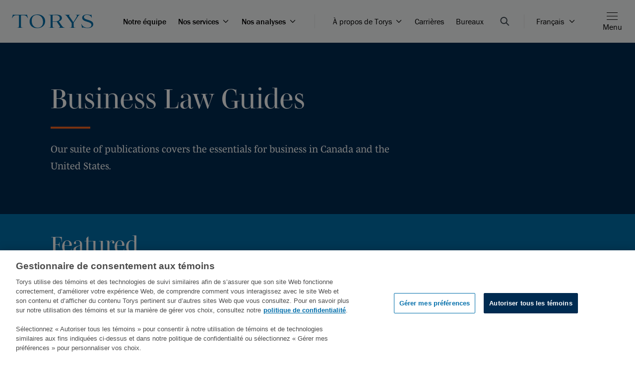

--- FILE ---
content_type: text/html; charset=utf-8
request_url: https://www.torys.com/fr-ca/our-latest-thinking/business-law-guides
body_size: 24029
content:
<!doctype html><html><head><title data-react-helmet="true">Business Law Guides | Société d’avocats Torys S.E.N.C.R.L.</title><meta data-react-helmet="true" name="description" content="Our suite of publications covers the essentials for business in Canada and the United States."/><meta data-react-helmet="true" name="keywords" content=""/><meta data-react-helmet="true" property="og:title" content="Business Law Guides | Société d’avocats Torys S.E.N.C.R.L."/><meta data-react-helmet="true" property="og:description" content="Our suite of publications covers the essentials for business in Canada and the United States."/><meta data-react-helmet="true" property="og:image" content="https://www.torys.com/-/media/project/zenith-tenant/zenith-site/assets/torys-meta.jpg?h=1125&amp;iar=0&amp;w=2000&amp;hash=8FB270C68AFC78670DF61F5AD1ABC9A7"/><meta data-react-helmet="true" property="og:image:alt" content="Torys LLP"/><meta data-react-helmet="true" property="og:url" content=""/><meta data-react-helmet="true" property="og:site_name" content="Torys LLP"/><meta data-react-helmet="true" property="og:type" content="article"/><meta data-react-helmet="true" name="twitter:card" content="summary_large_image"/><meta data-react-helmet="true" name="twitter:title" content="Business Law Guides | Société d’avocats Torys S.E.N.C.R.L."/><meta data-react-helmet="true" name="twitter:description" content="Our suite of publications covers the essentials for business in Canada and the United States."/><meta data-react-helmet="true" name="twitter:image" content="https://www.torys.com/-/media/project/zenith-tenant/zenith-site/assets/torys-meta.jpg?h=1125&amp;iar=0&amp;w=2000&amp;hash=8FB270C68AFC78670DF61F5AD1ABC9A7"/><meta data-react-helmet="true" name="theme-color" media="(prefers-color-scheme: light)" content="#f8f9fa"/><meta data-react-helmet="true" name="theme-color" media="(prefers-color-scheme: dark)" content="#002b51"/><meta charset="utf-8"/><meta name="viewport" content="width=device-width,initial-scale=1,shrink-to-fit=no"/><script src="https://cdn.cookielaw.org/scripttemplates/otSDKStub.js" type="text/javascript" charset="UTF-8" data-document-language="true" data-domain-script="018f8291-809c-7a6e-b177-132c410cf77f-test"></script><script>function OptanonWrapper(){}</script><script>!function(e,t,a,n,g){e[n]=e[n]||[],e[n].push({"gtm.start":(new Date).getTime(),event:"gtm.js"});var m=t.getElementsByTagName(a)[0],r=t.createElement(a);r.async=!0,r.src="https://www.googletagmanager.com/gtm.js?id=GTM-N66FBT",m.parentNode.insertBefore(r,m)}(window,document,"script","dataLayer")</script><link rel="shortcut icon" href="/dist/zenith site/favicon.ico"/><link rel="icon" sizes="16x16" href="/dist/zenith site/icons/favicon-16x16.png"/><link rel="icon" sizes="32x32" href="/dist/zenith site/icons/favicon-32x32.png"/><link rel="shortcut icon" sizes="192x192" href="/dist/zenith site/icons/android-chrome-192x192.png"/><link rel="apple-touch-icon" sizes="180x180" href="/dist/zenith site/icons/apple-touch-icon.png"/><meta name="msapplication-TileColor" content="#FFFFFF"/><meta name="msapplication-TileImage" content="/dist/zenith site/icons/mstile-150x150.png"/><meta name="msapplication-config" content="/dist/zenith site/icons/browserconfig.xml"/><link rel="mask-icon" color="#FFFFFF" href="/dist/zenith site/icons/safari-pinned-tab.svg"/><link rel="manifest" href="/dist/zenith site/icons/site.webmanifest"/><script async="" src="https://www.google-analytics.com/analytics.js"></script><script type="text/plain" class="optanon-category-C0004">(function () {
                var zi = document.createElement('script');
                zi.type = 'text/javascript';
                zi.async = true;
                zi.referrerPolicy = 'unsafe-url'; // Consider improving this for security
                zi.src = 'https://ws.zoominfo.com/pixel/6203e1b3641ac1001c951868';
                // Insert the script before the first script tag in the document
                var s = document.getElementsByTagName('script')[0];
                s.parentNode.insertBefore(zi, s);
            })();</script><link href="/dist/zenith site/static/css/2.0d3fe718.chunk.css" rel="stylesheet"><link href="/dist/zenith site/static/css/main.e86f8414.chunk.css" rel="stylesheet"></head><body><noscript><iframe src="https://www.googletagmanager.com/ns.html?id=GTM-N66FBT" height="0" width="0" style="display:none;visibility:hidden"></iframe></noscript><noscript>You need to enable JavaScript to run this app.</noscript><script async src="https://www.googletagmanager.com/gtag/js?id=UA-10530236-1"></script><script>function gtag(){dataLayer.push(arguments)}window.dataLayer=window.dataLayer||[],gtag("js",new Date),gtag("config","UA-10530236-1")</script><div id="root"><div><div class=""><nav class="zn-main-nav zn-main-nav--light" style="padding-right:0px"><span><button class="zn-button-simple zn-button-simple--primary zn-main-nav__bypass-button" type="button">Aller au contenu principal</button></span><div class="zn-main-nav-bar--light"><nav style="background-color:Light" class="zn-main-nav-bar"><div class="zn-main-nav-bar__logo"><a href="/" target="_self" class="zn-button-simple zn-button-simple--icon"><img alt="Torys" src="/-/media/project/zenith-tenant/zenith-site/logos/firm-blue-svg.svg"/></a></div><div class="zn-main-nav-bar__menu"><div as="nav" class="zn-main-nav-bar__list zn-main-nav-bar__list__divider zn-main-nav-bar__list--bold"><li class="zn-main-nav-bar__menu__item "><a class="zn-link zn-link--light zn-main-nav-bar__menu__item-link zn-link--nav zn-link--nav--light bold small no-margin" target="_self" alt="nav link to Notre équipe" href="/people">Notre équipe</a></li><li class="zn-main-nav-bar__menu__item "><a class="zn-link zn-link--light zn-main-nav-bar__menu__item-link zn-link--nav zn-link--nav--light bold small no-margin dropdown" target="_self" alt="nav link to Nos services" href="/services">Nos services<span class="zn-link__icon zn-link__icon--right zn-link__icon--chevron-right"><svg width="24" height="24" viewBox="0 0 24 24" fill="none" xmlns="http://www.w3.org/2000/svg" xmlns:xlink="http://www.w3.org/1999/xlink"><path fill-rule="evenodd" clip-rule="evenodd" d="M4.50723 8.81121L5.41219 7.90625L11.9997 14.4935L18.5872 7.90625L19.4922 8.81121L11.9997 16.304L4.50723 8.81121Z" fill="currentColor"></path><path fill-rule="evenodd" clip-rule="evenodd" d="M4.05539 8.81154L5.41283 7.4541L12.0004 14.0413L18.5879 7.4541L19.9453 8.81154L12.0004 16.7568L4.05539 8.81154ZM5.41283 8.35906L4.96035 8.81154L12.0004 15.8519L19.0404 8.81154L18.5879 8.35906L12.0004 14.9463L5.41283 8.35906Z" fill="currentColor"></path><defs><clipPath id="clip0"><rect width="9.6" height="16" fill="white" transform="translate(20 7.39941) rotate(90)"></rect></clipPath></defs></svg></span></a></li><li class="zn-main-nav-bar__menu__item "><a class="zn-link zn-link--light zn-main-nav-bar__menu__item-link zn-link--nav zn-link--nav--light bold small no-margin dropdown" target="_self" alt="nav link to Nos analyses" href="/our-latest-thinking">Nos analyses<span class="zn-link__icon zn-link__icon--right zn-link__icon--chevron-right"><svg width="24" height="24" viewBox="0 0 24 24" fill="none" xmlns="http://www.w3.org/2000/svg" xmlns:xlink="http://www.w3.org/1999/xlink"><path fill-rule="evenodd" clip-rule="evenodd" d="M4.50723 8.81121L5.41219 7.90625L11.9997 14.4935L18.5872 7.90625L19.4922 8.81121L11.9997 16.304L4.50723 8.81121Z" fill="currentColor"></path><path fill-rule="evenodd" clip-rule="evenodd" d="M4.05539 8.81154L5.41283 7.4541L12.0004 14.0413L18.5879 7.4541L19.9453 8.81154L12.0004 16.7568L4.05539 8.81154ZM5.41283 8.35906L4.96035 8.81154L12.0004 15.8519L19.0404 8.81154L18.5879 8.35906L12.0004 14.9463L5.41283 8.35906Z" fill="currentColor"></path><defs><clipPath id="clip0"><rect width="9.6" height="16" fill="white" transform="translate(20 7.39941) rotate(90)"></rect></clipPath></defs></svg></span></a></li></div><div class="zn-main-nav-bar__list zn-main-nav-bar__list__divider"><li class="zn-main-nav-bar__menu__item"><a class="zn-link zn-link--light zn-main-nav-bar__menu__item-link zn-link--nav zn-link--nav--light small no-margin dropdown" target="_self" alt="nav link to À propos de Torys" href="/about-us">À propos de Torys<span class="zn-link__icon zn-link__icon--right zn-link__icon--chevron-right"><svg width="24" height="24" viewBox="0 0 24 24" fill="none" xmlns="http://www.w3.org/2000/svg" xmlns:xlink="http://www.w3.org/1999/xlink"><path fill-rule="evenodd" clip-rule="evenodd" d="M4.50723 8.81121L5.41219 7.90625L11.9997 14.4935L18.5872 7.90625L19.4922 8.81121L11.9997 16.304L4.50723 8.81121Z" fill="currentColor"></path><path fill-rule="evenodd" clip-rule="evenodd" d="M4.05539 8.81154L5.41283 7.4541L12.0004 14.0413L18.5879 7.4541L19.9453 8.81154L12.0004 16.7568L4.05539 8.81154ZM5.41283 8.35906L4.96035 8.81154L12.0004 15.8519L19.0404 8.81154L18.5879 8.35906L12.0004 14.9463L5.41283 8.35906Z" fill="currentColor"></path><defs><clipPath id="clip0"><rect width="9.6" height="16" fill="white" transform="translate(20 7.39941) rotate(90)"></rect></clipPath></defs></svg></span></a></li><li class="zn-main-nav-bar__menu__item"><a class="zn-link zn-link--light zn-main-nav-bar__menu__item-link zn-link--nav zn-link--nav--light small no-margin" target="_self" alt="nav link to Carrières" href="/careers">Carrières</a></li><li class="zn-main-nav-bar__menu__item"><a class="zn-link zn-link--light zn-main-nav-bar__menu__item-link zn-link--nav zn-link--nav--light small no-margin" target="_self" alt="nav link to Bureaux" href="/services/offices">Bureaux</a></li><li class="zn-main-nav-bar__menu__item zn-main-nav-bar__menu__item--search-icon"><button class="zn-button-simple zn-button-simple--icon" type="button" aria-label="Open Search Bar"><svg width="19" height="18" viewBox="0 0 19 18" fill="none" xmlns="http://www.w3.org/2000/svg"><path d="M18.5 16.5932L13.3809 11.4741C14.2868 10.2746 14.824 8.78103 14.824 7.162C14.824 3.20654 11.6175 0 7.662 0C3.70654 0 0.5 3.20654 0.5 7.162C0.5 11.1175 3.70654 14.324 7.662 14.324C9.28103 14.324 10.7746 13.7868 11.9741 12.8809L17.0932 18L18.5 16.5932ZM12.8346 7.162C12.8346 10.0187 10.5187 12.3346 7.662 12.3346C4.80527 12.3346 2.48944 10.0187 2.48944 7.162C2.48944 4.30527 4.80527 1.98944 7.662 1.98944C10.5187 1.98944 12.8346 4.30527 12.8346 7.162Z" fill="#424D54"></path></svg></button></li></div><div id="zn-language-toggle" class="zn-main-nav-bar__list"><span class="zn-dropdown"><button class="zn-button-simple zn-button-simple--icon zn-dropdown__title zn-dropdown__title--light" type="button"><p class="type-body">Français</p><span class="zn-dropdown__chevron"><svg width="24" height="24" viewBox="0 0 24 24" fill="none" xmlns="http://www.w3.org/2000/svg" xmlns:xlink="http://www.w3.org/1999/xlink"><path fill-rule="evenodd" clip-rule="evenodd" d="M4.50723 8.81121L5.41219 7.90625L11.9997 14.4935L18.5872 7.90625L19.4922 8.81121L11.9997 16.304L4.50723 8.81121Z" fill="currentColor"></path><path fill-rule="evenodd" clip-rule="evenodd" d="M4.05539 8.81154L5.41283 7.4541L12.0004 14.0413L18.5879 7.4541L19.9453 8.81154L12.0004 16.7568L4.05539 8.81154ZM5.41283 8.35906L4.96035 8.81154L12.0004 15.8519L19.0404 8.81154L18.5879 8.35906L12.0004 14.9463L5.41283 8.35906Z" fill="currentColor"></path><defs><clipPath id="clip0"><rect width="9.6" height="16" fill="white" transform="translate(20 7.39941) rotate(90)"></rect></clipPath></defs></svg></span></button></span></div></div><div class="zn-main-nav-bar__menu-icons"><a href="/search" target="_self" class="zn-button-simple zn-button-simple--icon zn-main-nav-bar--hide-desktop zn-main-nav-bar__search-mobile"><svg width="19" height="18" viewBox="0 0 19 18" fill="none" xmlns="http://www.w3.org/2000/svg"><path d="M18.5 16.5932L13.3809 11.4741C14.2868 10.2746 14.824 8.78103 14.824 7.162C14.824 3.20654 11.6175 0 7.662 0C3.70654 0 0.5 3.20654 0.5 7.162C0.5 11.1175 3.70654 14.324 7.662 14.324C9.28103 14.324 10.7746 13.7868 11.9741 12.8809L17.0932 18L18.5 16.5932ZM12.8346 7.162C12.8346 10.0187 10.5187 12.3346 7.662 12.3346C4.80527 12.3346 2.48944 10.0187 2.48944 7.162C2.48944 4.30527 4.80527 1.98944 7.662 1.98944C10.5187 1.98944 12.8346 4.30527 12.8346 7.162Z" fill="#424D54"></path></svg></a><button class="zn-button-simple zn-button-simple--primary zn-main-nav-bar__hamburger" type="button"><div><span class="zn-hamburger__line"></span><span class="zn-hamburger__line"></span><span class="zn-hamburger__line"></span></div><p class="zn-main-nav-bar__hamburger_text type-body default-margin">Menu</p></button></div></nav></div></nav></div><div class="" id="main-content-pre"></div><div id="zn-main-section" class=""><div class="zn-general-hero zn-general-hero--navy"><div class="zn-general-hero__container"><div class="zn-general-hero__text"><div class="zn-general-hero__text__container"><div class="zn-general-hero__eyebrow"></div><div class="zn-general-hero__title">Business Law Guides</div><div class="zn-heading-accent zn-heading-accent--orange"></div><div class="zn-general-hero__description"><div>Our suite&nbsp;of publications covers the essentials for business in Canada and the United States.&nbsp;</div></div></div></div><div class="zn-general-hero__image zn-general-hero__pdfImage"></div></div></div><section class="zn-section zn-section--padding-top-small zn-section--padding-bottom-small zn-section--blue hide-section"><div class="zn-section__content zn-section__content--left"><div data-is-peripheral="true" class="zn-section-heading zn-section-heading--dark zn-section-heading--pd-none zn-section-heading--pt-none"><h2 class="zn-section-heading__text"><div class="">Featured</div></h2><div class="zn-heading-accent zn-heading-accent--orange"></div></div><section class="zn-grid zn-grid--reverse-columns"><div class="zn-column zn-column--6 zn-column--padding-left--none zn-column--padding-right--none zn-column--has-y-padding zn-column--vertical-center"><div data-is-peripheral="true" class="zn-section-heading zn-section-heading--dark zn-section-heading--pd-small zn-section-heading--pt-none"><h3 class="zn-section-heading__text"><div class="">Arrangement Transactions in Canadian M&amp;A</div></h3></div><div class="zn-rich-text__wrapper"><div class="zn-rich-text zn-rich-text--dark zn-rich-text--none">From pre-transaction issues and procedural requirements to deal protections and regulatory considerations, we offer guidance on the laws governing corporate entities in Canadian arrangement transactions.</div></div><a href="https://www.torys.com/-/media/project/zenith-tenant/zenith-site/pdf/business-law-guides/arrangement-transactions-in-canadian-ma_2025.pdf?" alt="" target="_self" class="zn-button zn-button--tertiary zn-button--dark zn-button--tertiary--dark zn-button--mb-none zn-button--mt-small" data-is-peripheral="true" download=""><div>Download PDF</div><div class="zn-button__icon zn-button--tertiary--dark__icon"><svg width="24" height="24" viewBox="0 0 24 24" fill="none" xmlns="http://www.w3.org/2000/svg"><path d="M2 11.5H21.2593" stroke="currentColor" stroke-width="1.5" stroke-linecap="round"></path><path d="M14.5918 19L21.9992 11.5L14.5918 4" stroke="currentColor" stroke-width="1.5"></path></svg></div></a></div><div class="zn-column zn-column--6 zn-column--padding-left--half zn-column--padding-right--none zn-column--vertical-center"><figure class="zn-image"><div class="zn-image__media" style="max-width:1600px"><img src="https://www.torys.com/-/media/project/zenith-tenant/zenith-site/pdf/business-law-guides/arrangement-transactions-in-canadian-ma_2025_thumbnail.jpg?h=1200&amp;iar=0&amp;w=1600&amp;hash=35E515F5B72C9497E63F32CC0A9CC7A2" alt=""/></div></figure></div></section></div></section><section class="zn-section zn-section--padding-top-large zn-section--padding-bottom-large zn-section--white hide-section"><div class="zn-section__content zn-section__content--left"><div data-is-peripheral="true" class="zn-section-heading zn-section-heading--pd-small zn-section-heading--pt-none"><h2 class="zn-section-heading__text"><div class="">Our Guide Library</div></h2><div class="zn-heading-accent zn-heading-accent--orange"></div></div><ul class="zn-featured-list zn-featured-list--two-columns"><li class="zn-featured-list__item zn-featured-list__item--divider"><div class="zn-featured-list__item__container"><div class=""></div><div class="zn-featured-list__item__content"><div class="zn-featured-list__item__title-section"><div type="h4" class="zn-featured-list__item__title">Doing Business and Raising Capital in Canada</div></div><div class="zn-featured-list__item__description">Securities regulation, foreign investment rules, employment issues and more: we provide an overview of the fundamental business law considerations for organizations looking to establish a business or invest in Canada.</div><a href="/-/media/project/zenith-tenant/zenith-site/pdf/business-law-guides/doing-business-and-raising-capital-in-canada.pdf?" alt="Download Doing Business and Raising Capital in Canada" target="_self" class="zn-button zn-button--tertiary zn-button--light zn-button--tertiary--light" download=""><div>Download PDF</div><div class="zn-button__icon zn-button--tertiary--light__icon"><svg width="24" height="24" viewBox="0 0 24 24" fill="none" xmlns="http://www.w3.org/2000/svg"><path d="M2 11.5H21.2593" stroke="currentColor" stroke-width="1.5" stroke-linecap="round"></path><path d="M14.5918 19L21.9992 11.5L14.5918 4" stroke="currentColor" stroke-width="1.5"></path></svg></div></a></div></div></li><li class="zn-featured-list__item zn-featured-list__item--divider"><div class="zn-featured-list__item__container"><div class=""></div><div class="zn-featured-list__item__content"><div class="zn-featured-list__item__title-section"><div type="h4" class="zn-featured-list__item__title">Initial Public Offerings in Canada</div></div><div class="zn-featured-list__item__description">From kick-off to closing, our guide looks at taking companies public in Canada step by step, with practical knowledge and insight for issuers.</div><a href="/-/media/project/zenith-tenant/zenith-site/pdf/business-law-guides/initial-public-offerings-in-canada.pdf?" alt="Download Initial Public Offerings in Canada" target="_self" class="zn-button zn-button--tertiary zn-button--light zn-button--tertiary--light" download=""><div>Download PDF</div><div class="zn-button__icon zn-button--tertiary--light__icon"><svg width="24" height="24" viewBox="0 0 24 24" fill="none" xmlns="http://www.w3.org/2000/svg"><path d="M2 11.5H21.2593" stroke="currentColor" stroke-width="1.5" stroke-linecap="round"></path><path d="M14.5918 19L21.9992 11.5L14.5918 4" stroke="currentColor" stroke-width="1.5"></path></svg></div></a></div></div></li><li class="zn-featured-list__item zn-featured-list__item--divider"><div class="zn-featured-list__item__container"><div class=""></div><div class="zn-featured-list__item__content"><div class="zn-featured-list__item__title-section"><div type="h4" class="zn-featured-list__item__title">Takeover Bids in Canada and Tender Offers in the United States</div></div><div class="zn-featured-list__item__description">This guide offers a side-by-side review of the Canadian and U.S. legal regimes governing takeover bids and tender offers to help both acquirors and targets prepare for a cross-border bid.</div><a href="https://www.torys.com/-/media/project/zenith-tenant/zenith-site/pdf/business-law-guides/takeover-bids-in-canada-2025.pdf?" alt="Download Takeover Bids in Canada and Tender Offers in the United States" target="_self" class="zn-button zn-button--tertiary zn-button--light zn-button--tertiary--light" download=""><div>Download PDF</div><div class="zn-button__icon zn-button--tertiary--light__icon"><svg width="24" height="24" viewBox="0 0 24 24" fill="none" xmlns="http://www.w3.org/2000/svg"><path d="M2 11.5H21.2593" stroke="currentColor" stroke-width="1.5" stroke-linecap="round"></path><path d="M14.5918 19L21.9992 11.5L14.5918 4" stroke="currentColor" stroke-width="1.5"></path></svg></div></a></div></div></li><li class="zn-featured-list__item zn-featured-list__item--divider"><div class="zn-featured-list__item__container"><div class=""></div><div class="zn-featured-list__item__content"><div class="zn-featured-list__item__title-section"><div type="h4" class="zn-featured-list__item__title">Directors’ Duties in Canada</div></div><div class="zn-featured-list__item__description">Our guide covers directors’ responsibilities, their role in corporate governance, and the laws, jurisprudence and regulation that affects the role of directors in Canada.</div><a href="https://www.torys.com/-/media/project/zenith-tenant/zenith-site/pdf/business-law-guides/directors-duties-in-canada-2023.pdf?" alt="Download Directors’ Duties in Canada" target="_self" class="zn-button zn-button--tertiary zn-button--light zn-button--tertiary--light" download=""><div>Download PDF</div><div class="zn-button__icon zn-button--tertiary--light__icon"><svg width="24" height="24" viewBox="0 0 24 24" fill="none" xmlns="http://www.w3.org/2000/svg"><path d="M2 11.5H21.2593" stroke="currentColor" stroke-width="1.5" stroke-linecap="round"></path><path d="M14.5918 19L21.9992 11.5L14.5918 4" stroke="currentColor" stroke-width="1.5"></path></svg></div></a></div></div></li><li class="zn-featured-list__item zn-featured-list__item--divider"><div class="zn-featured-list__item__container"><div class=""></div><div class="zn-featured-list__item__content"><div class="zn-featured-list__item__title-section"><div type="h4" class="zn-featured-list__item__title">Raising Capital in the United States Under the Multijurisdictional Disclosure System</div></div><div class="zn-featured-list__item__description">Get our guide on the essentials of accessing and making the most of cross-border opportunities under this unique regulatory system.</div><a href="/-/media/project/zenith-tenant/zenith-site/pdf/business-law-guides/raising-capital-in-the-united-states-under-the-multijurisdictional-disclosure-system.pdf?" alt="Download Raising Capital in the United States Under the Multijurisdictional Disclosure System" target="_self" class="zn-button zn-button--tertiary zn-button--light zn-button--tertiary--light" download=""><div>Download PDF</div><div class="zn-button__icon zn-button--tertiary--light__icon"><svg width="24" height="24" viewBox="0 0 24 24" fill="none" xmlns="http://www.w3.org/2000/svg"><path d="M2 11.5H21.2593" stroke="currentColor" stroke-width="1.5" stroke-linecap="round"></path><path d="M14.5918 19L21.9992 11.5L14.5918 4" stroke="currentColor" stroke-width="1.5"></path></svg></div></a></div></div></li><li class="zn-featured-list__item zn-featured-list__item--divider"><div class="zn-featured-list__item__container"><div class=""></div><div class="zn-featured-list__item__content"><div class="zn-featured-list__item__title-section"><div type="h4" class="zn-featured-list__item__title">Guide to Canadian White Collar Defence and Investigations</div></div><div class="zn-featured-list__item__description">Now more than ever, organizations need robust investigation procedures in place as the number of compliance and misconduct proceedings increases.</div><a href="https://www.torys.com/-/media/project/zenith-tenant/zenith-site/pdf/business-law-guides/guide-to-canadian-white-collar-defence-and-investigations.pdf?" alt="Download Guide to Canadian White Collar Defence and Investigations" target="_self" class="zn-button zn-button--tertiary zn-button--light zn-button--tertiary--light" download=""><div>Download PDF</div><div class="zn-button__icon zn-button--tertiary--light__icon"><svg width="24" height="24" viewBox="0 0 24 24" fill="none" xmlns="http://www.w3.org/2000/svg"><path d="M2 11.5H21.2593" stroke="currentColor" stroke-width="1.5" stroke-linecap="round"></path><path d="M14.5918 19L21.9992 11.5L14.5918 4" stroke="currentColor" stroke-width="1.5"></path></svg></div></a></div></div></li></ul></div></section></div><div class=""><section class="zn-section zn-section--padding-top-medium zn-section--padding-bottom-medium zn-section--blue hide-section"><div class="zn-section__content zn-section__content--center"><div data-is-peripheral="true" class="zn-section-heading zn-section-heading--dark zn-section-heading--pd-medium zn-section-heading--pt-none"><h2 class="zn-section-heading__text zn-section-heading__text--eyebrow"><div class=""><strong><span></span></strong><span>Inscrivez-vous pour recevoir les dernières nouvelles</span></div></h2></div><div data-is-peripheral="true" class="zn-section-heading zn-section-heading--dark zn-section-heading--pd-small zn-section-heading--pt-none"><h2 class="zn-section-heading__text zn-section-heading__text--medium"><div class=""><span>Restez à l’affût des nouvelles d’intérêt, des commentaires, des mises à jour et des publications de Torys.</span></div></h2></div><a href="/subscribe?" alt="Inscrivez-vous maintenant pour recevoir les dernières nouvelles" target="_self" class="zn-button zn-button--tertiary zn-button--dark zn-button--tertiary--dark zn-button--mb-small zn-button--mt-none" data-is-peripheral="true"><div>Inscrivez-vous maintenant</div><div class="zn-button__icon zn-button--tertiary--dark__icon"><svg width="24" height="24" viewBox="0 0 24 24" fill="none" xmlns="http://www.w3.org/2000/svg"><path d="M2 11.5H21.2593" stroke="currentColor" stroke-width="1.5" stroke-linecap="round"></path><path d="M14.5918 19L21.9992 11.5L14.5918 4" stroke="currentColor" stroke-width="1.5"></path></svg></div></a><div class="zn-social-media-links zn-social-media-links--dark"><a href="https://www.linkedin.com/company/torys-llp/mycompany/?viewAsMember=true" class="zn-social-media-link zn-social-media-link--dark" rel="noopener noreferrer" target="_blank"><svg width="32" height="32" fill="none" xmlns="http://www.w3.org/2000/svg"><path d="M0 0v32h32V0H0zm11.6 24H8.3V13.3h3.3V24zM9.9 11.9c-1 0-1.9-.9-1.9-2C8 8.9 8.9 8 9.9 8c1.1 0 1.9.9 1.9 1.9 0 1.1-.8 2-1.9 2zM24 24h-3.3v-5.2c0-1.2 0-2.8-1.7-2.8s-2 1.3-2 2.7V24h-3.3V13.3h3.2v1.5c.4-.8 1.5-1.7 3.1-1.7 3.4 0 4 2.2 4 5.1V24z" fill="currentColor"></path></svg><span class="zn-social-media-link__label zn-social-media-link__label--dark sr-only type-undefined">LinkedIn</span></a></div></div></section></div><div class=""><footer class="zn-footer"><div class="zn-footer__container"><div class="zn-footer__column-wrapper"><div class="zn-footer__logo"><a href="/" target=""><img alt="Torys logo" src="https://www.torys.com/-/media/project/zenith-tenant/zenith-site/logos/firm-white-svg.svg?iar=0&amp;hash=22C8310F98FF9E68AF69104BBC894169"/></a></div><div class="zn-footer__nav-list"><div class="zn-footer__column-title">Bureaux</div><ul><li class="zn-footer__column-list-item"><a href="/services/offices/toronto" class="zn-footer__column-list-link" title="Toronto Office Page" target="">Toronto</a></li><li class="zn-footer__column-list-item"><a href="/services/offices/new-york" class="zn-footer__column-list-link" title="New York Office Page" target="">New York</a></li><li class="zn-footer__column-list-item"><a href="/services/offices/calgary" class="zn-footer__column-list-link" title="Calgary Office Page" target="">Calgary</a></li><li class="zn-footer__column-list-item"><a href="/services/offices/montreal" class="zn-footer__column-list-link" title="Montreal Office Page" target="">Montréal</a></li><li class="zn-footer__column-list-item"><a href="/services/offices/halifax" class="zn-footer__column-list-link" title="" target="">Halifax - Centre de services juridiques</a></li></ul></div><div class="zn-footer__nav-list"><div class="zn-footer__column-title">À propos de Torys</div><ul><li class="zn-footer__column-list-item"><a href="/about-us" class="zn-footer__column-list-link" title="" target="">À propos de Torys</a></li><li class="zn-footer__column-list-item"><a href="/about-us/recognition" class="zn-footer__column-list-link" title="" target="">Distinctions</a></li><li class="zn-footer__column-list-item"><a href="/about-us/client-solutions" class="zn-footer__column-list-link" title="" target="">Solutions clients</a></li><li class="zn-footer__column-list-item"><a href="/about-us/diversity-equity-and-inclusion" class="zn-footer__column-list-link" title="" target="">Diversité, équité et inclusion</a></li><li class="zn-footer__column-list-item"><a href="/about-us/social-impact-and-sustainability" class="zn-footer__column-list-link" title="" target="">Impact social et durabilité</a></li><li class="zn-footer__column-list-item"><a href="/about-us/our-history" class="zn-footer__column-list-link" title="" target="">Notre histoire</a></li></ul></div><div class="zn-footer__nav-list"><div class="zn-footer__column-title">Actualités</div><ul><li class="zn-footer__column-list-item"><a href="/about-us/news-and-media" class="zn-footer__column-list-link" title="" target="">Nouvelles et média</a></li><li class="zn-footer__column-list-item"><a href="/our-latest-thinking/staying-current" class="zn-footer__column-list-link" title="" target="">Sujets d’actualité</a></li></ul></div><div class="zn-footer__subscribe-teaser"><h4 class="type-h4 default-margin">S’inscrire</h4><a href="/subscribe?" alt="" target="_self" class="zn-button zn-button--primary zn-button--light zn-button--primary--light"><div>S’inscrire</div></a><p class="zn-footer__subscribe-subtext type-body">Inscrivez-vous aux publications de Torys pour recevoir nos derniers commentaires, notre calendrier de webinaires et d’événements et plus encore.</p></div></div><div class="zn-footer__contact-bar"><hr class="zn-footer__divider"/><div class="zn-footer__info"><div class="zn-footer__legal-list"><div class="zn-footer__legal-title"><div>© 2026 Société d'avocats Torys S.E.N.C.R.L. Tous droits réservés.</div></div><ul><li class="zn-footer__legal-list-item"><a href="/privacy-policy" class="zn-footer__legal-link" title="" target="">Politique de protection des renseignements personnels</a></li><li class="zn-footer__legal-list-item"><a href="/copyright-and-disclaimer" class="zn-footer__legal-link" title="" target="">Droit d’auteur</a></li><li class="zn-footer__legal-list-item"><a href="/copyright-and-disclaimer" class="zn-footer__legal-link" title="" target="">Avis de non-responsabilité</a></li><li class="zn-footer__legal-list-item"><a href="/terms-of-service" class="zn-footer__legal-link" title="" target="">Modalités générales</a></li><li class="zn-footer__legal-list-item"><a href="/accessibility" class="zn-footer__legal-link" title="" target="">Accessibilité</a></li></ul></div><div class="zn-footer__social-list"><div class="zn-social-media-links zn-social-media-links--dark"><a href="https://www.linkedin.com/company/torys-llp" class="zn-social-media-link zn-social-media-link--dark" rel="noopener noreferrer" target="_blank"><svg width="32" height="32" fill="none" xmlns="http://www.w3.org/2000/svg"><path d="M0 0v32h32V0H0zm11.6 24H8.3V13.3h3.3V24zM9.9 11.9c-1 0-1.9-.9-1.9-2C8 8.9 8.9 8 9.9 8c1.1 0 1.9.9 1.9 1.9 0 1.1-.8 2-1.9 2zM24 24h-3.3v-5.2c0-1.2 0-2.8-1.7-2.8s-2 1.3-2 2.7V24h-3.3V13.3h3.2v1.5c.4-.8 1.5-1.7 3.1-1.7 3.4 0 4 2.2 4 5.1V24z" fill="currentColor"></path></svg><span class="zn-social-media-link__label zn-social-media-link__label--dark sr-only type-undefined"></span></a></div></div></div></div></div></footer></div></div></div><script type="application/json" id="__JSS_STATE__">{"sitecore":{"context":{"pageEditing":false,"site":{"name":null},"pageState":"normal","language":"fr-CA","itemPath":"\u002Four-latest-thinking\u002Fbusiness-law-guides"},"route":{"name":"Business Law Guides","displayName":"Business Law Guides","fields":{"Tags":[],"SubTags":[],"MetaDescription":{"value":"Our suite of publications covers the essentials for business in Canada and the United States."},"MetaTitle":{"value":"Business Law Guides"},"MetaImage":{"value":{"src":"https:\u002F\u002Fwww.torys.com\u002F-\u002Fmedia\u002Fproject\u002Fzenith-tenant\u002Fzenith-site\u002Fassets\u002Ftorys-meta.jpg?h=1125&iar=0&w=2000&hash=8FB270C68AFC78670DF61F5AD1ABC9A7","alt":"Torys logo in white text on navy background","width":"2000","height":"1125"}},"Page Design":{"id":"c18f4301-680c-405c-9a23-28d5eb25b48f","url":"\u002Fpresentation\u002Fpage-designs\u002Fstandard-with-subscribe-banner","name":"Standard with Subscribe Banner","displayName":"Standard with Subscribe Banner","fields":{"PartialDesigns":{"value":"{C706CED8-966D-4B22-A206-2BBB92F91900}|{14852EA3-9ACD-4E71-9DB9-8880D9FE39B4}|{B1F03F73-4AAB-4B06-B229-FD9085B788B2}"}}},"HideCardTeaserDate":{"value":false},"TeaserDescription":{"value":""},"TeaserTitle":{"value":"Business Law Guides"},"TeaserDisplayDate":{"value":""},"TeaserTemplateTypeOverride":{"value":""},"TeaserImage":{"value":{}},"TeaserDate":{"value":"0001-01-01T00:00:00Z"},"FeaturedTeaserDescription":{"value":""},"FeaturedTeaserTitle":{"value":""},"ExternallySearchable":{"value":true},"BioPageOnly":{"value":false},"NotNavigatable":{"value":false},"IncludeInSearch":{"value":true},"Priority":{"id":"19f3e919-4991-495f-9207-e1dadfd06f54","url":"\u002Fsitecore\u002Fsystem\u002Fsettings\u002Ffeature\u002Fexperience-accelerator\u002Fsitemetadata\u002Fenums\u002Fsitemappriority\u002F05","name":"05","displayName":"0.5","fields":{"Value":{"value":"0.5"}}},"ChangeFrequency":{"id":"d23b4654-53a5-4589-8b1b-5665a763d144","url":"\u002Fsitecore\u002Fsystem\u002Fsettings\u002Ffeature\u002Fexperience-accelerator\u002Fsitemetadata\u002Fenums\u002Fsitemapchangefrequency\u002Fdaily","name":"daily","displayName":"daily","fields":{"Value":{"value":"Daily"}}}},"databaseName":"web","deviceId":"fe5d7fdf-89c0-4d99-9aa3-b5fbd009c9f3","itemId":"0cd15cc6-32ca-48a8-a411-e44759f24009","itemLanguage":"fr-CA","itemVersion":1,"layoutId":"96e5f4ba-a2cf-4a4c-a4e7-64da88226362","templateId":"8785a50a-8a40-4f1b-8b53-7f958baf5d25","templateName":"App Route","placeholders":{"jss-nav":[{"uid":"b98707f4-2f7b-46fb-ba16-86e702232b6b","componentName":"Navigation","dataSource":"{DBEE33E5-4D1F-4D2D-A28E-3E883EA721A5}","params":{"Theme":"Light","CustomBackgroundColor":"Light","DisplayStyle":"Horizontal","LabelsMarginSize":"Medium","FacebookLinkType":"Page Link","TwitterLinkType":"Page Link","LinkedInLinkType":"Page Link","LinkedInInclude":"1"},"fields":{"data":{"contextItem":{"id":"0CD15CC632CA48A8A411E44759F24009","url":"\u002Four-latest-thinking\u002Fbusiness-law-guides","name":"Business Law Guides","language":{"name":"fr-CA"},"versions":[{"language":{"name":"en"}}]},"datasource":{"homeSubscribeButton":{"name":"HomeSubscribeButton","text":"","target":"","anchor":"","url":""},"homeSocialMediaLinks":{"targetItem":{"facebookLabel":{"value":"Facebook"},"facebookPageLink":{"value":"https:\u002F\u002Fwww.facebook.com\u002FTorysLLP\u002F"},"facebookIconAltText":{"value":"Facebook Icon"},"twitterLabel":{"value":"Twitter"},"twitterPageLink":{"value":"https:\u002F\u002Ftwitter.com\u002FTorysLLP"},"twitterIconAltText":{"value":"Twitter Icon"},"linkedInLabel":{"value":"LinkedIn"},"linkedInPageLink":{"value":"https:\u002F\u002Fwww.linkedin.com\u002Fcompany\u002Ftorys-llp"},"linkedInIconAltText":{"value":"LinkedIn Icon"},"emailLabel":{"value":"Email"},"emailLink":{"value":""},"emailIconAltText":{"value":"Email Icon"},"pDFLabel":{"value":"PDF"},"pDFLink":{"value":""},"pDFIconAltText":{"value":"PDF Icon"},"copyUrlLabel":{"value":"Copy URL"},"copyUrlIconAltText":{"value":"Copy URL Icon"}}},"logoLink":{"name":"LogoLink","text":"","target":"","anchor":"","url":"\u002F"},"lightThemeLogo":{"src":"\u002F-\u002Fmedia\u002Fproject\u002Fzenith-tenant\u002Fzenith-site\u002Flogos\u002Ffirm-blue-svg.svg","alt":"Torys","width":null,"height":null},"darkThemeLogo":{"src":"\u002F-\u002Fmedia\u002Fproject\u002Fzenith-tenant\u002Fzenith-site\u002Flogos\u002Ffirm-white-svg.svg","alt":"Torys","width":null,"height":null},"searchResultsPage":{"name":"SearchResultsPage","text":"","target":"","anchor":"","url":"\u002Fsearch"},"searchPlaceholderText":{"value":"Que cherchez vous?"},"homeMainLinksPrimary":{"targetItems":[{"name":"Our People","title":{"value":"Notre équipe"},"subTitle":{"value":""},"itemIcon":{"src":null,"alt":"","width":null,"height":null},"description":{"value":""},"secondaryDescription":{"value":""},"isInsights":{"value":""},"isExpertise":{"value":""},"isAboutUs":{"value":""},"descriptionLink":{"name":"DescriptionLink","text":"","target":"","anchor":"","url":""},"secondaryDescriptionLink":{"name":"SecondaryDescriptionLink","text":"","target":"","anchor":"","url":""},"navigationLink":{"name":"NavigationLink","text":"Notre équipe","target":"","anchor":"","url":"\u002Fpeople"}},{"name":"Expertise","title":{"value":"Nos services"},"subTitle":{"value":""},"itemIcon":{"src":null,"alt":"","width":null,"height":null},"description":{"value":"Nous travaillons pour nos clients au-delà des pratiques, des industries et des frontières. Découvrez notre gamme de services complète, notre expérience récente et bien plus encore."},"secondaryDescription":{"value":"Nous offrons un soutien de premier plan en matière de projets, quelle que soit la catégorie d’actifs, la région, la taille, la complexité ou l’étape du projet. Explorez notre carte de projets pour en savoir plus."},"isInsights":{"value":""},"isExpertise":{"value":"1"},"isAboutUs":{"value":""},"descriptionLink":{"name":"DescriptionLink","text":"En savoir plus","target":"","anchor":"","url":"\u002Fservices"},"secondaryDescriptionLink":{"name":"SecondaryDescriptionLink","text":"Afficher la carte de projets","target":"","anchor":"","url":"\u002Fproject-map"},"navigationLink":{"name":"NavigationLink","text":"Nos services","target":"","anchor":"","url":"\u002Fservices"}},{"name":"Insights","title":{"value":"Nos analyses"},"subTitle":{"value":""},"itemIcon":{"src":null,"alt":"","width":null,"height":null},"description":{"value":"Nous offrons notre point de vue sur les enjeux qui comptent pour les entreprises. Accédez à nos plus récentes publications, à nos balados, à nos webinaires et à bien plus encore."},"secondaryDescription":{"value":""},"isInsights":{"value":"1"},"isExpertise":{"value":""},"isAboutUs":{"value":""},"descriptionLink":{"name":"DescriptionLink","text":"Découvrir nos plus récentes analyses","target":"","anchor":"","url":"\u002Four-latest-thinking"},"secondaryDescriptionLink":{"name":"SecondaryDescriptionLink","text":"","target":"","anchor":"","url":""},"navigationLink":{"name":"NavigationLink","text":"Nos analyses","target":"","anchor":"","url":"\u002Four-latest-thinking"}}]},"homeMainLinksSecondary":{"targetItems":[{"name":"About Us","title":{"value":"À propos de Torys"},"subTitle":{"value":""},"itemIcon":{"src":null,"alt":"","width":null,"height":null},"description":{"value":"Chez Torys, nous cherchons constamment à mériter la confiance de nos clients."},"secondaryDescription":{"value":""},"isInsights":{"value":""},"isExpertise":{"value":""},"isAboutUs":{"value":"1"},"descriptionLink":{"name":"DescriptionLink","text":"À propos de Torys","target":"","anchor":"","url":"\u002Fabout-us"},"secondaryDescriptionLink":{"name":"SecondaryDescriptionLink","text":"","target":"","anchor":"","url":""},"navigationLink":{"name":"NavigationLink","text":"À propos de Torys","target":"","anchor":"","url":"\u002Fabout-us"}},{"name":"Careers","title":{"value":"Carrières"},"subTitle":{"value":""},"itemIcon":{"src":null,"alt":"","width":null,"height":null},"description":{"value":""},"secondaryDescription":{"value":""},"isInsights":{"value":""},"isExpertise":{"value":""},"isAboutUs":{"value":""},"descriptionLink":{"name":"DescriptionLink","text":"","target":"","anchor":"","url":""},"secondaryDescriptionLink":{"name":"SecondaryDescriptionLink","text":"","target":"","anchor":"","url":""},"navigationLink":{"name":"NavigationLink","text":"Carrières","target":"","anchor":"","url":"\u002Fcareers"}},{"name":"Offices","title":{"value":"Bureaux"},"subTitle":{"value":""},"itemIcon":{"src":null,"alt":"","width":null,"height":null},"description":{"value":""},"secondaryDescription":{"value":""},"isInsights":{"value":""},"isExpertise":{"value":""},"isAboutUs":{"value":""},"descriptionLink":{"name":"DescriptionLink","text":"","target":"","anchor":"","url":""},"secondaryDescriptionLink":{"name":"SecondaryDescriptionLink","text":"","target":"","anchor":"","url":""},"navigationLink":{"name":"NavigationLink","text":"Bureaux","target":"","anchor":"","url":"\u002Fservices\u002Foffices"}}]},"homeSecondaryLinks":{"targetItems":[]},"insightsContentTypeTitle":{"value":"","editable":""},"insightsContentTypeLinks":{"targetItems":[{"name":"Torys Quarterly","title":{"value":"Revue trimestrielle de Torys"},"subTitle":{"value":"Lire la revue trimestrielle"},"itemIcon":{"src":"\u002F-\u002Fmedia\u002Fproject\u002Fzenith-tenant\u002Fzenith-site\u002Ficons\u002Fperiodical.svg","alt":"","width":null,"height":null},"description":{"value":""},"secondaryDescription":{"value":""},"isInsights":{"value":""},"isExpertise":{"value":""},"isAboutUs":{"value":""},"descriptionLink":{"name":"DescriptionLink","text":"","target":"","anchor":"","url":""},"secondaryDescriptionLink":{"name":"SecondaryDescriptionLink","text":"","target":"","anchor":"","url":""},"navigationLink":{"name":"NavigationLink","text":"Lire le rapport trimestriel","target":"","anchor":"","url":"\u002Four-latest-thinking\u002Ftorys-quarterly\u002Fq4-2025"}},{"name":"Events","title":{"value":"Événements"},"subTitle":{"value":"Rechercher des webinaires, séminaires et événements"},"itemIcon":{"src":"\u002F-\u002Fmedia\u002Fproject\u002Fzenith-tenant\u002Fzenith-site\u002Ficons\u002Fcalendar.svg","alt":"","width":null,"height":null},"description":{"value":""},"secondaryDescription":{"value":""},"isInsights":{"value":""},"isExpertise":{"value":""},"isAboutUs":{"value":""},"descriptionLink":{"name":"DescriptionLink","text":"","target":"","anchor":"","url":""},"secondaryDescriptionLink":{"name":"SecondaryDescriptionLink","text":"","target":"","anchor":"","url":""},"navigationLink":{"name":"NavigationLink","text":"Voir tous nos webinaires et séminaires à venir","target":"","anchor":"","url":"\u002Four-latest-thinking\u002Fevents"}},{"name":"Publications","title":{"value":"Publications"},"subTitle":{"value":"Lire nos publications"},"itemIcon":{"src":"\u002F-\u002Fmedia\u002Fproject\u002Fzenith-tenant\u002Fzenith-site\u002Ficons\u002Fpage.svg","alt":"","width":null,"height":null},"description":{"value":""},"secondaryDescription":{"value":""},"isInsights":{"value":""},"isExpertise":{"value":""},"isAboutUs":{"value":""},"descriptionLink":{"name":"DescriptionLink","text":"","target":"","anchor":"","url":""},"secondaryDescriptionLink":{"name":"SecondaryDescriptionLink","text":"","target":"","anchor":"","url":""},"navigationLink":{"name":"NavigationLink","text":"Publications","target":"","anchor":"","url":"\u002Four-latest-thinking\u002Fpublications"}},{"name":"UniversiTorys","title":{"value":"Webinaires"},"subTitle":{"value":"Découvrir notre série de webinaires"},"itemIcon":{"src":"\u002F-\u002Fmedia\u002Fproject\u002Fzenith-tenant\u002Fzenith-site\u002Ficons\u002Fcamera.svg","alt":"","width":null,"height":null},"description":{"value":""},"secondaryDescription":{"value":""},"isInsights":{"value":""},"isExpertise":{"value":""},"isAboutUs":{"value":""},"descriptionLink":{"name":"DescriptionLink","text":"","target":"","anchor":"","url":""},"secondaryDescriptionLink":{"name":"SecondaryDescriptionLink","text":"","target":"","anchor":"","url":""},"navigationLink":{"name":"NavigationLink","text":"Webinaires","target":"","anchor":"","url":"\u002Four-latest-thinking\u002Fstaying-current"}},{"name":"Videos","title":{"value":"Vidéos"},"subTitle":{"value":"Regarder nos vidéos"},"itemIcon":{"src":"\u002F-\u002Fmedia\u002Fproject\u002Fzenith-tenant\u002Fzenith-site\u002Ficons\u002Fvideo.svg","alt":"","width":null,"height":null},"description":{"value":""},"secondaryDescription":{"value":""},"isInsights":{"value":""},"isExpertise":{"value":""},"isAboutUs":{"value":""},"descriptionLink":{"name":"DescriptionLink","text":"","target":"","anchor":"","url":""},"secondaryDescriptionLink":{"name":"SecondaryDescriptionLink","text":"","target":"","anchor":"","url":""},"navigationLink":{"name":"NavigationLink","text":"","target":"","anchor":"","url":"\u002Four-latest-thinking\u002Fvideos"}}]},"aboutUsContentTypeTitle":{"value":"","editable":""},"aboutUsContentTypeLinks":{"targetItems":[{"name":"News and Media","title":{"value":"Nouvelles et médias"},"subTitle":{"value":""},"itemIcon":{"src":null,"alt":"","width":null,"height":null},"description":{"value":""},"secondaryDescription":{"value":""},"isInsights":{"value":""},"isExpertise":{"value":""},"isAboutUs":{"value":""},"descriptionLink":{"name":"DescriptionLink","text":"","target":"","anchor":"","url":""},"secondaryDescriptionLink":{"name":"SecondaryDescriptionLink","text":"","target":"","anchor":"","url":""},"navigationLink":{"name":"NavigationLink","text":"Nouvelles et médias","target":"","anchor":"","url":"\u002Fabout-us\u002Fnews-and-media"}},{"name":"Diversity Equity and Inclusion","title":{"value":"Diversité, équité et inclusion"},"subTitle":{"value":""},"itemIcon":{"src":null,"alt":"","width":null,"height":null},"description":{"value":""},"secondaryDescription":{"value":""},"isInsights":{"value":""},"isExpertise":{"value":""},"isAboutUs":{"value":""},"descriptionLink":{"name":"DescriptionLink","text":"","target":"","anchor":"","url":""},"secondaryDescriptionLink":{"name":"SecondaryDescriptionLink","text":"","target":"","anchor":"","url":""},"navigationLink":{"name":"NavigationLink","text":"Diversité et inclusion","target":"","anchor":"","url":"\u002Fabout-us\u002Fdiversity-equity-and-inclusion"}},{"name":"Social Impact and Sustainability","title":{"value":"Impact social et durabilité"},"subTitle":{"value":""},"itemIcon":{"src":null,"alt":"","width":null,"height":null},"description":{"value":""},"secondaryDescription":{"value":""},"isInsights":{"value":""},"isExpertise":{"value":""},"isAboutUs":{"value":""},"descriptionLink":{"name":"DescriptionLink","text":"","target":"","anchor":"","url":""},"secondaryDescriptionLink":{"name":"SecondaryDescriptionLink","text":"","target":"","anchor":"","url":""},"navigationLink":{"name":"NavigationLink","text":"Impact social et durabilité","target":"","anchor":"","url":"\u002Fabout-us\u002Fsocial-impact-and-sustainability"}},{"name":"Client Solutions","title":{"value":"Solutions clients"},"subTitle":{"value":""},"itemIcon":{"src":null,"alt":"","width":null,"height":null},"description":{"value":""},"secondaryDescription":{"value":""},"isInsights":{"value":""},"isExpertise":{"value":""},"isAboutUs":{"value":""},"descriptionLink":{"name":"DescriptionLink","text":"","target":"","anchor":"","url":""},"secondaryDescriptionLink":{"name":"SecondaryDescriptionLink","text":"","target":"","anchor":"","url":""},"navigationLink":{"name":"NavigationLink","text":"Solutions clients","target":"","anchor":"","url":"\u002Fabout-us\u002Fclient-solutions"}},{"name":"Recognition","title":{"value":"Distinctions"},"subTitle":{"value":""},"itemIcon":{"src":null,"alt":"","width":null,"height":null},"description":{"value":""},"secondaryDescription":{"value":""},"isInsights":{"value":""},"isExpertise":{"value":""},"isAboutUs":{"value":""},"descriptionLink":{"name":"DescriptionLink","text":"","target":"","anchor":"","url":""},"secondaryDescriptionLink":{"name":"SecondaryDescriptionLink","text":"","target":"","anchor":"","url":""},"navigationLink":{"name":"NavigationLink","text":"Distinctions","target":"","anchor":"","url":"\u002Fabout-us\u002Frecognition"}},{"name":"Our History","title":{"value":"Notre histoire"},"subTitle":{"value":""},"itemIcon":{"src":null,"alt":"","width":null,"height":null},"description":{"value":""},"secondaryDescription":{"value":""},"isInsights":{"value":""},"isExpertise":{"value":""},"isAboutUs":{"value":""},"descriptionLink":{"name":"DescriptionLink","text":"","target":"","anchor":"","url":""},"secondaryDescriptionLink":{"name":"SecondaryDescriptionLink","text":"","target":"","anchor":"","url":""},"navigationLink":{"name":"NavigationLink","text":"Notre histoire","target":"","anchor":"","url":"\u002Fabout-us\u002Four-history"}},{"name":"Alumni","title":{"value":"Anciens du cabinet"},"subTitle":{"value":""},"itemIcon":{"src":null,"alt":"","width":null,"height":null},"description":{"value":""},"secondaryDescription":{"value":""},"isInsights":{"value":""},"isExpertise":{"value":""},"isAboutUs":{"value":""},"descriptionLink":{"name":"DescriptionLink","text":"","target":"","anchor":"","url":""},"secondaryDescriptionLink":{"name":"SecondaryDescriptionLink","text":"","target":"","anchor":"","url":""},"navigationLink":{"name":"NavigationLink","text":"Anciens du cabinet","target":"","anchor":"","url":"\u002Fabout-us\u002Falumni"}}]},"homeSubscribeText":{"value":"","editable":""},"homeSocialMediaText":{"value":"","editable":""},"editorsPicksLinkOne":{"name":"EditorsPicksLinkOne","text":"Les actions collectives au Canada : mise à jour de mi-année 2025","target":"","anchor":"","url":"\u002Four-latest-thinking\u002Fpublications\u002F2025\u002F10\u002Fclass-actions-2025-mid-year-update"},"editorsPicksLinkTwo":{"name":"EditorsPicksLinkTwo","text":"Pleins feux sur le droit au Québec","target":"","anchor":"","url":"\u002Four-latest-thinking\u002Fvideos\u002F2024\u002F06\u002Fnouvelles-obligations-de-garantie-et-de-reparation-des-biens"},"editorsPicksLinkThree":{"name":"EditorsPicksLinkThree","text":"Le gouvernement fédéral met en œuvre la politique «&nbsp;Achetez canadien&nbsp;»","target":"","anchor":"","url":"\u002Four-latest-thinking\u002Fpublications\u002F2025\u002F12\u002Fbuy-canadian"},"editorsPicksLinkFour":{"name":"EditorsPicksLinkFour","text":"","target":"","anchor":"","url":""},"authorableExpertiseLink":{"name":"AuthorableExpertiseLink","text":"","target":"","anchor":"","url":""}},"Services":{"id":"399AFE4E90EE4A7FBA37C4E7AF3C32E4","name":"Services","displayName":"Services","url":"\u002Fservices\u002Fservices","path":"\u002Fsitecore\u002Fcontent\u002FZenith Tenant\u002FZenith Site\u002FHome\u002FServices\u002FServices","children":[{"name":"Transactions","url":"\u002Fservices\u002Fservices\u002Ftransactions","displayName":"Opérations et transactions","versions":[{"language":{"name":"en"}},{"language":{"name":"fr-CA"}}],"children":[{"name":"Banking and Debt Finance","url":"\u002Fservices\u002Fservices\u002Ftransactions\u002Fbanking-and-debt-finance","displayName":"Droit bancaire et financement par emprunt","versions":[{"language":{"name":"en"}},{"language":{"name":"fr-CA"}}]},{"name":"Capital Markets","url":"\u002Fservices\u002Fservices\u002Ftransactions\u002Fcapital-markets","displayName":"Marchés des capitaux","versions":[{"language":{"name":"en"}},{"language":{"name":"fr-CA"}}]},{"name":"Commercial Contracting","url":"\u002Fservices\u002Fservices\u002Ftransactions\u002Fcommercial-contracting","displayName":"Contrats commerciaux","versions":[{"language":{"name":"en"}},{"language":{"name":"fr-CA"}}]},{"name":"Competition and Foreign Investment Review","url":"\u002Fservices\u002Fservices\u002Ftransactions\u002Fcompetition-and-foreign-investment-review","displayName":"Concurrence et investissements étrangers","versions":[{"language":{"name":"en"}},{"language":{"name":"fr-CA"}}]},{"name":"Corporate Restructuring and Advisory","url":"\u002Fservices\u002Fservices\u002Ftransactions\u002Fcorporate-restructuring-and-advisory","displayName":"Restructuration et services-conseils en insolvabilité","versions":[{"language":{"name":"en"}},{"language":{"name":"fr-CA"}}]},{"name":"Emerging Companies and VC","url":"\u002Fservices\u002Fservices\u002Ftransactions\u002Femerging-companies-and-vc","displayName":"Entreprises émergentes et capital de risque","versions":[{"language":{"name":"en"}},{"language":{"name":"fr-CA"}}]},{"name":"Environmental","url":"\u002Fservices\u002Fservices\u002Ftransactions\u002Fenvironmental","displayName":"Environnement","versions":[{"language":{"name":"en"}},{"language":{"name":"fr-CA"}}]},{"name":"Intellectual Property","url":"\u002Fservices\u002Fservices\u002Ftransactions\u002Fintellectual-property","displayName":"Propriété intellectuelle","versions":[{"language":{"name":"en"}},{"language":{"name":"fr-CA"}}]},{"name":"Mergers and Acquisitions","url":"\u002Fservices\u002Fservices\u002Ftransactions\u002Fmergers-and-acquisitions","displayName":"Fusions et acquisitions","versions":[{"language":{"name":"en"}},{"language":{"name":"fr-CA"}}]},{"name":"Pensions and Employment","url":"\u002Fservices\u002Fservices\u002Ftransactions\u002Fpensions-and-employment","displayName":"Retraite et emploi","versions":[{"language":{"name":"en"}},{"language":{"name":"fr-CA"}}]},{"name":"Tax","url":"\u002Fservices\u002Fservices\u002Ftransactions\u002Ftax","displayName":"Fiscalité","versions":[{"language":{"name":"en"}},{"language":{"name":"fr-CA"}}]}]},{"name":"Advisory and Regulatory","url":"\u002Fservices\u002Fservices\u002Fadvisory-and-regulatory","displayName":"Services-conseils et réglementation","versions":[{"language":{"name":"en"}},{"language":{"name":"fr-CA"}}],"children":[{"name":"Advertising and Marketing","url":"\u002Fservices\u002Fservices\u002Fadvisory-and-regulatory\u002Fadvertising-and-marketing","displayName":"Publicité et marketing","versions":[{"language":{"name":"en"}},{"language":{"name":"fr-CA"}}]},{"name":"AML","url":"\u002Fservices\u002Fservices\u002Fadvisory-and-regulatory\u002Faml","displayName":"Lutte contre le blanchiment d’argent","versions":[{"language":{"name":"en"}},{"language":{"name":"fr-CA"}}]},{"name":"Board Advisory and Governance","url":"\u002Fservices\u002Fservices\u002Fadvisory-and-regulatory\u002Fboard-advisory-and-governance","displayName":"Gouvernance et services-conseils au conseil d’administration","versions":[{"language":{"name":"en"}},{"language":{"name":"fr-CA"}}]},{"name":"Climate Change","url":"\u002Fservices\u002Fservices\u002Fadvisory-and-regulatory\u002Fclimate-change","displayName":"Changements climatiques","versions":[{"language":{"name":"en"}},{"language":{"name":"fr-CA"}}]},{"name":"Consumer Protection","url":"\u002Fservices\u002Fservices\u002Fadvisory-and-regulatory\u002Fconsumer-protection","displayName":"Protection du consommateur","versions":[{"language":{"name":"en"}},{"language":{"name":"fr-CA"}}]},{"name":"Data Governance and Strategy","url":"\u002Fservices\u002Fservices\u002Fadvisory-and-regulatory\u002Fdata-governance-and-strategy","displayName":"Stratégie et gouvernance des données","versions":[{"language":{"name":"en"}},{"language":{"name":"fr-CA"}}]},{"name":"Energy Regulatory","url":"\u002Fservices\u002Fservices\u002Fadvisory-and-regulatory\u002Fenergy-regulatory","displayName":"Réglementation du secteur énergétique","versions":[{"language":{"name":"en"}},{"language":{"name":"fr-CA"}}]},{"name":"Financial Services Regulatory","url":"\u002Fservices\u002Fservices\u002Fadvisory-and-regulatory\u002Ffinancial-services-regulatory","displayName":"Réglementation des services financiers","versions":[{"language":{"name":"en"}},{"language":{"name":"fr-CA"}}]},{"name":"Food and Drug","url":"\u002Fservices\u002Fservices\u002Fadvisory-and-regulatory\u002Ffood-and-drug","displayName":"Médicaments et produits alimentaires","versions":[{"language":{"name":"en"}},{"language":{"name":"fr-CA"}}]},{"name":"Indigenous","url":"\u002Fservices\u002Fservices\u002Fadvisory-and-regulatory\u002Findigenous","displayName":"Droit autochtone","versions":[{"language":{"name":"en"}},{"language":{"name":"fr-CA"}}]},{"name":"Insurance and Reinsurance","url":"\u002Fservices\u002Fservices\u002Fadvisory-and-regulatory\u002Finsurance-and-reinsurance","displayName":"Assurance et réassurance","versions":[{"language":{"name":"en"}},{"language":{"name":"fr-CA"}}]},{"name":"Privacy","url":"\u002Fservices\u002Fservices\u002Fadvisory-and-regulatory\u002Fprivacy","displayName":"Protection des renseignements personnels","versions":[{"language":{"name":"en"}},{"language":{"name":"fr-CA"}}]},{"name":"Sustainability","url":"\u002Fservices\u002Fservices\u002Fadvisory-and-regulatory\u002Fsustainability","displayName":"Durabilité","versions":[{"language":{"name":"en"}},{"language":{"name":"fr-CA"}}]}]},{"name":"Disputes and Investigations","url":"\u002Fservices\u002Fservices\u002Fdisputes-and-investigations","displayName":"Différends et enquêtes","versions":[{"language":{"name":"en"}},{"language":{"name":"fr-CA"}}],"children":[{"name":"Appellate","url":"\u002Fservices\u002Fservices\u002Fdisputes-and-investigations\u002Fappellate","displayName":"Appels","versions":[{"language":{"name":"en"}},{"language":{"name":"fr-CA"}}]},{"name":"Arbitration","url":"\u002Fservices\u002Fservices\u002Fdisputes-and-investigations\u002Farbitration","displayName":"Arbitrage","versions":[{"language":{"name":"en"}},{"language":{"name":"fr-CA"}}]},{"name":"Class Actions","url":"\u002Fservices\u002Fservices\u002Fdisputes-and-investigations\u002Fclass-actions","displayName":"Actions collectives","versions":[{"language":{"name":"en"}},{"language":{"name":"fr-CA"}}]},{"name":"Commercial Litigation","url":"\u002Fservices\u002Fservices\u002Fdisputes-and-investigations\u002Fcommercial-litigation","displayName":"Litige commercial","versions":[{"language":{"name":"en"}},{"language":{"name":"fr-CA"}}]},{"name":"Competition Litigation","url":"\u002Fservices\u002Fservices\u002Fdisputes-and-investigations\u002Fcompetition-litigation","displayName":"Litige en concurrence","versions":[{"language":{"name":"en"}},{"language":{"name":"fr-CA"}}]},{"name":"Employment and Pensions Litigation","url":"\u002Fservices\u002Fservices\u002Fdisputes-and-investigations\u002Femployment-and-pensions-litigation","displayName":"Litige en matière de droit de l’emploi et de retraite","versions":[{"language":{"name":"en"}},{"language":{"name":"fr-CA"}}]},{"name":"Intellectual Property Litigation","url":"\u002Fservices\u002Fservices\u002Fdisputes-and-investigations\u002Fintellectual-property-litigation","displayName":"Litige en propriété intellectuelle","versions":[{"language":{"name":"en"}},{"language":{"name":"fr-CA"}}]},{"name":"International Trade","url":"\u002Fservices\u002Fservices\u002Fdisputes-and-investigations\u002Finternational-trade","displayName":"Commerce international","versions":[{"language":{"name":"en"}},{"language":{"name":"fr-CA"}}]},{"name":"Product Liability Litigation","url":"\u002Fservices\u002Fservices\u002Fdisputes-and-investigations\u002Fproduct-liability-litigation","displayName":"Litige en responsabilité du fait des produits","versions":[{"language":{"name":"en"}},{"language":{"name":"fr-CA"}}]},{"name":"Project Litigation","url":"\u002Fservices\u002Fservices\u002Fdisputes-and-investigations\u002Fproject-litigation","displayName":"Différends liés aux projets","versions":[{"language":{"name":"en"}},{"language":{"name":"fr-CA"}}]},{"name":"Public Law","url":"\u002Fservices\u002Fservices\u002Fdisputes-and-investigations\u002Fpublic-law","displayName":"Droit public","versions":[{"language":{"name":"en"}},{"language":{"name":"fr-CA"}}]},{"name":"Securities Litigation","url":"\u002Fservices\u002Fservices\u002Fdisputes-and-investigations\u002Fsecurities-litigation","displayName":"Litige en valeurs mobilières","versions":[{"language":{"name":"en"}},{"language":{"name":"fr-CA"}}]},{"name":"Tax Controversy and Litigation","url":"\u002Fservices\u002Fservices\u002Fdisputes-and-investigations\u002Ftax-controversy-and-litigation","displayName":"Différends fiscaux","versions":[{"language":{"name":"en"}},{"language":{"name":"fr-CA"}}]},{"name":"White Collar Defence and Investigations","url":"\u002Fservices\u002Fservices\u002Fdisputes-and-investigations\u002Fwhite-collar-defence-and-investigations","displayName":"Défense et enquêtes en matière de criminalité économique","versions":[{"language":{"name":"en"}},{"language":{"name":"fr-CA"}}]}]},{"name":"Projects","url":"\u002Fservices\u002Fservices\u002Fprojects","displayName":"Projets","versions":[{"language":{"name":"en"}},{"language":{"name":"fr-CA"}}],"children":[{"name":"Construction","url":"\u002Fservices\u002Fservices\u002Fprojects\u002Fconstruction","displayName":"Construction","versions":[{"language":{"name":"en"}},{"language":{"name":"fr-CA"}}]},{"name":"Procurement","url":"\u002Fservices\u002Fservices\u002Fprojects\u002Fprocurement","displayName":"Approvisionnement","versions":[{"language":{"name":"en"}},{"language":{"name":"fr-CA"}}]},{"name":"Project Development","url":"\u002Fservices\u002Fservices\u002Fprojects\u002Fproject-development","displayName":"Développement de projet","versions":[{"language":{"name":"en"}},{"language":{"name":"fr-CA"}}]},{"name":"Project Finance","url":"\u002Fservices\u002Fservices\u002Fprojects\u002Fproject-finance","displayName":"Financement de projet","versions":[{"language":{"name":"en"}},{"language":{"name":"fr-CA"}}]},{"name":"Public-Private Partnerships","url":"\u002Fservices\u002Fservices\u002Fprojects\u002Fpublic-private-partnerships","displayName":"Partenariats public-privé","versions":[{"language":{"name":"en"}},{"language":{"name":"fr-CA"}}]}]}]},"Industries":{"id":"E5DDD04C0F97496AB1A645D97CD5008C","url":"\u002Fservices\u002Findustries","name":"Industries","displayName":"Secteurs","path":"\u002Fsitecore\u002Fcontent\u002FZenith Tenant\u002FZenith Site\u002FHome\u002FServices\u002FIndustries","children":[{"name":"Private Equity and Principal Investors","url":"\u002Fservices\u002Findustries\u002Fprivate-equity-and-principal-investors","displayName":"Capital-investissement et investisseurs chefs de file","versions":[{"language":{"name":"en"}},{"language":{"name":"fr-CA"}}],"children":[{"name":"Buyout Transactions","url":"\u002Fservices\u002Findustries\u002Fprivate-equity-and-principal-investors\u002Fbuyout-transactions","displayName":"Opérations de rachat","versions":[{"language":{"name":"en"}},{"language":{"name":"fr-CA"}}]},{"name":"Fund Formation and Investments","url":"\u002Fservices\u002Findustries\u002Fprivate-equity-and-principal-investors\u002Ffund-formation-and-investments","displayName":"Constitution de fonds et levées de capitaux","versions":[{"language":{"name":"en"}},{"language":{"name":"fr-CA"}}]},{"name":"Hybrid Capital Solutions","url":"\u002Fservices\u002Findustries\u002Fprivate-equity-and-principal-investors\u002Fhybrid-capital-solutions","displayName":"Solutions de capital hybrides","versions":[{"language":{"name":"en"}},{"language":{"name":"fr-CA"}}]},{"name":"Private Credit","url":"\u002Fservices\u002Findustries\u002Fprivate-equity-and-principal-investors\u002Fprivate-credit","displayName":"Crédit privé","versions":[{"language":{"name":"en"}},{"language":{"name":"fr-CA"}}]},{"name":"Private Fund Transactions","url":"\u002Fservices\u002Findustries\u002Fprivate-equity-and-principal-investors\u002Fprivate-fund-transactions","displayName":"Opérations de fonds privés","versions":[{"language":{"name":"en"}},{"language":{"name":"fr-CA"}}]}]},{"name":"Financial Services","url":"\u002Fservices\u002Findustries\u002Ffinancial-services","displayName":"Services financiers","versions":[{"language":{"name":"en"}},{"language":{"name":"fr-CA"}}],"children":[{"name":"Fintech","url":"\u002Fservices\u002Findustries\u002Ffinancial-services\u002Ffintech","displayName":"Technologies financières &#40;Fintech&#41;","versions":[{"language":{"name":"en"}},{"language":{"name":"fr-CA"}}]},{"name":"Investment Funds and Asset Management","url":"\u002Fservices\u002Findustries\u002Ffinancial-services\u002Finvestment-funds-and-asset-management","displayName":"Fonds d’investissement et gestion d’actifs","versions":[{"language":{"name":"en"}},{"language":{"name":"fr-CA"}}]}]},{"name":"Infrastructure, Energy and Resources","url":"\u002Fservices\u002Findustries\u002Finfrastructure,-energy-and-resources","displayName":"Infrastructures, énergie et ressources","versions":[{"language":{"name":"en"}},{"language":{"name":"fr-CA"}}],"children":[{"name":"Infrastructure","url":"\u002Fservices\u002Findustries\u002Finfrastructure,-energy-and-resources\u002Finfrastructure","displayName":"Infrastructures","versions":[{"language":{"name":"en"}},{"language":{"name":"fr-CA"}}]},{"name":"Mining and Metals","url":"\u002Fservices\u002Findustries\u002Finfrastructure,-energy-and-resources\u002Fmining-and-metals","displayName":"Mines et métaux","versions":[{"language":{"name":"en"}},{"language":{"name":"fr-CA"}}]},{"name":"Nuclear Energy","url":"\u002Fservices\u002Findustries\u002Finfrastructure,-energy-and-resources\u002Fnuclear-energy","displayName":"Énergie nucléaire","versions":[{"language":{"name":"en"}},{"language":{"name":"fr-CA"}}]},{"name":"Oil and Gas","url":"\u002Fservices\u002Findustries\u002Finfrastructure,-energy-and-resources\u002Foil-and-gas","displayName":"Pétrole et gaz","versions":[{"language":{"name":"en"}},{"language":{"name":"fr-CA"}}]},{"name":"Power and Renewable Energy","url":"\u002Fservices\u002Findustries\u002Finfrastructure,-energy-and-resources\u002Fpower-and-renewable-energy","displayName":"Électricité et énergie renouvelable","versions":[{"language":{"name":"en"}},{"language":{"name":"fr-CA"}}]}]},{"name":"Defence","url":"\u002Fservices\u002Findustries\u002Fdefence","displayName":"Défense","versions":[{"language":{"name":"en"}},{"language":{"name":"fr-CA"}}],"children":[]},{"name":"Family Enterprises","url":"\u002Fservices\u002Findustries\u002Ffamily-enterprises","displayName":"Entreprises familiales","versions":[{"language":{"name":"en"}},{"language":{"name":"fr-CA"}}],"children":[{"name":"Private Client Services","url":"\u002Fservices\u002Findustries\u002Ffamily-enterprises\u002Fprivate-client-services","displayName":"Services à la clientèle privée","versions":[{"language":{"name":"en"}},{"language":{"name":"fr-CA"}}]}]},{"name":"Technology","url":"\u002Fservices\u002Findustries\u002Ftechnology","displayName":"Technologies","versions":[{"language":{"name":"en"}},{"language":{"name":"fr-CA"}}],"children":[{"name":"Artificial Intelligence","url":"\u002Fservices\u002Findustries\u002Ftechnology\u002Fartificial-intelligence","displayName":"Intelligence artificielle","versions":[{"language":{"name":"en"}},{"language":{"name":"fr-CA"}}]},{"name":"Data Centres","url":"\u002Fservices\u002Findustries\u002Ftechnology\u002Fdata-centres","displayName":"Centres de données","versions":[{"language":{"name":"en"}},{"language":{"name":"fr-CA"}}]}]},{"name":"Life Sciences","url":"\u002Fservices\u002Findustries\u002Flife-sciences","displayName":"Sciences de la vie","versions":[{"language":{"name":"en"}},{"language":{"name":"fr-CA"}}],"children":[]},{"name":"Real Estate","url":"\u002Fservices\u002Findustries\u002Freal-estate","displayName":"Immobilier","versions":[{"language":{"name":"en"}},{"language":{"name":"fr-CA"}}],"children":[{"name":"REITs","url":"\u002Fservices\u002Findustries\u002Freal-estate\u002Freits","displayName":"Fonds de placement immobilier","versions":[{"language":{"name":"en"}},{"language":{"name":"fr-CA"}}]}]},{"name":"Government and Crown Corporations","url":"\u002Fservices\u002Findustries\u002Fgovernment-and-crown-corporations","displayName":"Gouvernement et sociétés d’État","versions":[{"language":{"name":"en"}},{"language":{"name":"fr-CA"}}],"children":[]},{"name":"Media and Communications","url":"\u002Fservices\u002Findustries\u002Fmedia-and-communications","displayName":"Médias et communications","versions":[{"language":{"name":"en"}},{"language":{"name":"fr-CA"}}],"children":[]},{"name":"Consumer and Retail","url":"\u002Fservices\u002Findustries\u002Fconsumer-and-retail","displayName":"Consommation et vente au détail","versions":[{"language":{"name":"en"}},{"language":{"name":"fr-CA"}}],"children":[{"name":"Agribusiness","url":"\u002Fservices\u002Findustries\u002Fconsumer-and-retail\u002Fagribusiness","displayName":"Agroalimentaire","versions":[{"language":{"name":"en"}},{"language":{"name":"fr-CA"}}]}]},{"name":"Industrial and Manufacturing","url":"\u002Fservices\u002Findustries\u002Findustrial-and-manufacturing","displayName":"Secteur industriel et manufacturier","versions":[{"language":{"name":"en"}},{"language":{"name":"fr-CA"}}],"children":[]},{"name":"Transportation","url":"\u002Fservices\u002Findustries\u002Ftransportation","displayName":"Transports","versions":[{"language":{"name":"en"}},{"language":{"name":"fr-CA"}}],"children":[]},{"name":"Cannabis","url":"\u002Fservices\u002Findustries\u002Fcannabis","displayName":"Cannabis","versions":[{"language":{"name":"en"}},{"language":{"name":"fr-CA"}}],"children":[]}]},"Offices":{"id":"420087BC717C4178B5ED4C652153E75A","url":"\u002Fservices\u002Foffices","name":"Offices","displayName":"Bureaux","path":"\u002Fsitecore\u002Fcontent\u002FZenith Tenant\u002FZenith Site\u002FHome\u002FServices\u002FOffices","children":[{"name":"Toronto","url":"\u002Fservices\u002Foffices\u002Ftoronto","displayName":"Toronto","versions":[{"language":{"name":"en"}},{"language":{"name":"fr-CA"}}]},{"name":"New York","url":"\u002Fservices\u002Foffices\u002Fnew-york","displayName":"New York","versions":[{"language":{"name":"en"}},{"language":{"name":"fr-CA"}}]},{"name":"Calgary","url":"\u002Fservices\u002Foffices\u002Fcalgary","displayName":"Calgary","versions":[{"language":{"name":"en"}},{"language":{"name":"fr-CA"}}]},{"name":"Montreal","url":"\u002Fservices\u002Foffices\u002Fmontreal","displayName":"Montréal","versions":[{"language":{"name":"en"}},{"language":{"name":"fr-CA"}}]},{"name":"Halifax","url":"\u002Fservices\u002Foffices\u002Fhalifax","displayName":"Halifax","versions":[{"language":{"name":"en"}},{"language":{"name":"fr-CA"}}]}]}}}}],"jss-main-pre":[],"jss-main":[{"uid":"191615b4-8d20-48fe-bd3d-ae7cb6d21eea","componentName":"GeneralHero","dataSource":"\u002Fsitecore\u002Fcontent\u002FZenith Tenant\u002FZenith Site\u002FHome\u002FOur Latest Thinking\u002FBusiness Law Guides\u002FData\u002FHero","params":{},"fields":{"Eyebrow":{"value":""},"Title":{"value":"Business Law Guides"},"Description":{"value":"Our suite&nbsp;of publications covers the essentials for business in Canada and the United States.&nbsp;"},"Image":{"value":{}},"ColourTheme":{"value":"Navy"},"AccentColor":{"value":"Orange"},"LinkURL":{"value":{"href":""}},"LottieAnimationDesktop":{"value":null},"LottieAnimationMobile":{"value":null},"PdfImage":{"value":{}}}},{"uid":"7a5d066a-b7f7-43f6-bb20-957ae404510c","componentName":"Section","dataSource":"","params":{"BackgroundColor":"Blue","HighlightColor":"Orange","HorizontalAlignment":"Left","PaddingTop":"Small","PaddingBottom":"Small"},"placeholders":{"section":[{"uid":"f71f82c5-21c4-4046-ac37-73f35ff2d374","componentName":"SectionHeading","dataSource":"\u002Fsitecore\u002Fcontent\u002FZenith Tenant\u002FZenith Site\u002FHome\u002FOur Latest Thinking\u002FBusiness Law Guides\u002FData\u002FSection heading - Featured","params":{"Theme":"Dark","SectionHeadingSize":"Large","HeadingLevel":"H2","AccentColor":"Orange","OverrideAlignment":"None","PaddingBottom":"None","PaddingTop":"None","isPeripheralContent":"1"},"fields":{"TextInput":{"value":"Featured"}}},{"uid":"66245566-7677-41be-8f06-9cbdadca95ac","componentName":"Grid","dataSource":"","params":{"ReverseColumns":"1"},"placeholders":{"grid":[{"uid":"30c13252-4446-4b71-9277-e22d82868f43","componentName":"ColumnGrid","dataSource":"","params":{"Columns":"6","PaddingLeft":"None","PaddingRight":"None","HasYPadding":"1","VerticalAlignment":"Center"},"placeholders":{"column":[{"uid":"2de4a641-19eb-47b4-b06a-e38aec9fddf1","componentName":"SectionHeading","dataSource":"\u002Fsitecore\u002Fcontent\u002FZenith Tenant\u002FZenith Site\u002FHome\u002FOur Latest Thinking\u002FBusiness Law Guides\u002FData\u002FSection Heading - Featured BLG","params":{"Theme":"Dark","SectionHeadingSize":"Large","HeadingLevel":"H3","AccentColor":"None","OverrideAlignment":"None","PaddingBottom":"Small","PaddingTop":"None","isPeripheralContent":"1"},"fields":{"TextInput":{"value":"Arrangement Transactions in Canadian M&amp;A"}}},{"uid":"f8c9075f-b5f8-4964-b021-ad01ec90ff3d","componentName":"RichText","dataSource":"\u002Fsitecore\u002Fcontent\u002FZenith Tenant\u002FZenith Site\u002FHome\u002FOur Latest Thinking\u002FBusiness Law Guides\u002FData\u002FRich text - Featured BLG","params":{"Theme":"Dark","HighlightedColor":"None","RichTextSize":"None"},"fields":{"TextInput":{"value":"From pre-transaction issues and procedural requirements to deal protections and regulatory considerations, we offer guidance on the laws governing corporate entities in Canadian arrangement transactions."}}},{"uid":"11f2c549-374b-4805-9568-58bb4e2f1421","componentName":"ButtonLink","dataSource":"\u002Fsitecore\u002Fcontent\u002FZenith Tenant\u002FZenith Site\u002FHome\u002FOur Latest Thinking\u002FBusiness Law Guides\u002FData\u002FButton link - Featured BLG","params":{"Variant":"Tertiary","Theme":"Dark","MarginBottom":"None","MarginTop":"Small","isPeripheralContent":"1"},"fields":{"Variant":{"value":""},"Theme":{"value":""},"LinkURL":{"value":{"href":"https:\u002F\u002Fwww.torys.com\u002F-\u002Fmedia\u002Fproject\u002Fzenith-tenant\u002Fzenith-site\u002Fpdf\u002Fbusiness-law-guides\u002Farrangement-transactions-in-canadian-ma_2025.pdf","text":"Download PDF","linktype":"media","target":"","id":"{A80F128D-DE65-4EF0-9F66-7CD34C440B58}"}}}}]}},{"uid":"61042e6c-3815-4f54-b6a8-0421a07e5de9","componentName":"ColumnGrid","dataSource":"","params":{"Columns":"6","PaddingLeft":"Half","PaddingRight":"None","VerticalAlignment":"Center"},"placeholders":{"column":[{"uid":"7ec9e6bd-668c-4b61-b508-4feb48b3a112","componentName":"Image","dataSource":"\u002Fsitecore\u002Fcontent\u002FZenith Tenant\u002FZenith Site\u002FHome\u002FOur Latest Thinking\u002FBusiness Law Guides\u002FData\u002FImage - Featured BLG","params":{"FillSpace":"0"},"fields":{"Image":{"value":{"src":"https:\u002F\u002Fwww.torys.com\u002F-\u002Fmedia\u002Fproject\u002Fzenith-tenant\u002Fzenith-site\u002Fpdf\u002Fbusiness-law-guides\u002Farrangement-transactions-in-canadian-ma_2025_thumbnail.jpg?h=1200&iar=0&w=1600&hash=35E515F5B72C9497E63F32CC0A9CC7A2","alt":"","width":"1600","height":"1200"}},"Caption":{"value":""},"ShowInPdf":{"value":true}}}]}}]}}]}},{"uid":"d7d00b4a-c783-45a5-bb0a-7b29fb729653","componentName":"Section","dataSource":"","params":{"HideEmpty":"0","HideInPdf":"0","BackgroundColor":"White","HighlightColor":"Orange","Highlight":"0","FullWidth":"0","FullHeight":"0","HighlightIndent":"0","HorizontalAlignment":"Left","PaddingTop":"Large","PaddingBottom":"Large"},"placeholders":{"section":[{"uid":"149b8000-8d7a-4b28-a38d-715163e17090","componentName":"SectionHeading","dataSource":"\u002Fsitecore\u002Fcontent\u002FZenith Tenant\u002FZenith Site\u002FHome\u002FOur Latest Thinking\u002FBusiness Law Guides\u002FData\u002FSection heading - Our Guide Library","params":{"Theme":"Light","SectionHeadingSize":"Large","HeadingLevel":"H2","AccentColor":"Orange","OverrideAlignment":"None","PaddingBottom":"Small","PaddingTop":"None","isPeripheralContent":"1"},"fields":{"TextInput":{"value":"Our Guide Library"}}},{"uid":"1acb1fab-822b-4742-b88d-51e83afd9c43","componentName":"FeaturedList","dataSource":"","params":{"Highlights":"None","Layout":"Two Column","DividerLines":"1"},"placeholders":{"featuredList":[{"uid":"76f88a52-1ff9-4818-a2fc-a42ea860fde2","componentName":"FeaturedListItem","dataSource":"\u002Fsitecore\u002Fcontent\u002FZenith Tenant\u002FZenith Site\u002FHome\u002FOur Latest Thinking\u002FBusiness Law Guides\u002FData\u002FDoing Business and Raising Capital in Canada - Featured List Item","params":{},"fields":{"Title":{"value":"Doing Business and Raising Capital in Canada"},"ParagraphText":{"value":"Securities regulation, foreign investment rules, employment issues and more: we provide an overview of the fundamental business law considerations for organizations looking to establish a business or invest in Canada."},"LinkURL":{"value":{"href":"\u002F-\u002Fmedia\u002Fproject\u002Fzenith-tenant\u002Fzenith-site\u002Fpdf\u002Fbusiness-law-guides\u002Fdoing-business-and-raising-capital-in-canada.pdf","text":"Download PDF","linktype":"media","title":"Download Doing Business and Raising Capital in Canada","target":"","id":"{FF2ACA7E-6C2E-46F6-8EEC-F48ED0EDB494}"}}}},{"uid":"1496c130-740a-4835-b386-37c01c6cf1a6","componentName":"FeaturedListItem","dataSource":"\u002Fsitecore\u002Fcontent\u002FZenith Tenant\u002FZenith Site\u002FHome\u002FOur Latest Thinking\u002FBusiness Law Guides\u002FData\u002FInitial Public Offerings in Canada - Featured List Item","params":{},"fields":{"Title":{"value":"Initial Public Offerings in Canada"},"ParagraphText":{"value":"From kick-off to closing, our guide looks at taking companies public in Canada step by step, with practical knowledge and insight for issuers."},"LinkURL":{"value":{"href":"\u002F-\u002Fmedia\u002Fproject\u002Fzenith-tenant\u002Fzenith-site\u002Fpdf\u002Fbusiness-law-guides\u002Finitial-public-offerings-in-canada.pdf","text":"Download PDF","linktype":"media","title":"Download Initial Public Offerings in Canada","target":"","id":"{79575A6A-B551-46C7-B9E1-3BDA9FB6CF50}"}}}},{"uid":"7288e942-9c99-4236-ad75-899a052058f0","componentName":"FeaturedListItem","dataSource":"\u002Fsitecore\u002Fcontent\u002FZenith Tenant\u002FZenith Site\u002FHome\u002FOur Latest Thinking\u002FBusiness Law Guides\u002FData\u002FTakeover Bids in Canada and Tender Offers in the United States - Featured List Item","params":{},"fields":{"Title":{"value":"Takeover Bids in Canada and Tender Offers in the United States"},"ParagraphText":{"value":"This guide offers a side-by-side review of the Canadian and U.S. legal regimes governing takeover bids and tender offers to help both acquirors and targets prepare for a cross-border bid."},"LinkURL":{"value":{"href":"https:\u002F\u002Fwww.torys.com\u002F-\u002Fmedia\u002Fproject\u002Fzenith-tenant\u002Fzenith-site\u002Fpdf\u002Fbusiness-law-guides\u002Ftakeover-bids-in-canada-2025.pdf","text":"Download PDF","linktype":"media","title":"Download Takeover Bids in Canada and Tender Offers in the United States","target":"","id":"{D1AF4648-2085-4CFF-9BC3-2A0C3703633B}"}}}},{"uid":"31623b6e-b474-4d2d-9391-cabc80104aee","componentName":"FeaturedListItem","dataSource":"\u002Fsitecore\u002Fcontent\u002FZenith Tenant\u002FZenith Site\u002FHome\u002FOur Latest Thinking\u002FBusiness Law Guides\u002FData\u002FDirectors Duties in Canada - Featured List Item","params":{},"fields":{"Title":{"value":"Directors’ Duties in Canada"},"ParagraphText":{"value":"Our guide covers directors’ responsibilities, their role in corporate governance, and the laws, jurisprudence and regulation that affects the role of directors in Canada."},"LinkURL":{"value":{"href":"https:\u002F\u002Fwww.torys.com\u002F-\u002Fmedia\u002Fproject\u002Fzenith-tenant\u002Fzenith-site\u002Fpdf\u002Fbusiness-law-guides\u002Fdirectors-duties-in-canada-2023.pdf","text":"Download PDF","linktype":"media","title":"Download Directors’ Duties in Canada","target":"","id":"{3EF0B8F3-9C2F-42F8-A927-8726DF841084}"}}}},{"uid":"3f21db41-56a1-41a1-b3b8-13c859c8730e","componentName":"FeaturedListItem","dataSource":"\u002Fsitecore\u002Fcontent\u002FZenith Tenant\u002FZenith Site\u002FHome\u002FOur Latest Thinking\u002FBusiness Law Guides\u002FData\u002FRaising Capital in the US - Featured List Item","params":{},"fields":{"Title":{"value":"Raising Capital in the United States Under the Multijurisdictional Disclosure System"},"ParagraphText":{"value":"Get our guide on the essentials of accessing and making the most of cross-border opportunities under this unique regulatory system."},"LinkURL":{"value":{"href":"\u002F-\u002Fmedia\u002Fproject\u002Fzenith-tenant\u002Fzenith-site\u002Fpdf\u002Fbusiness-law-guides\u002Fraising-capital-in-the-united-states-under-the-multijurisdictional-disclosure-system.pdf","text":"Download PDF","linktype":"media","title":"Download Raising Capital in the United States Under the Multijurisdictional Disclosure System","target":"","id":"{5EB8FFE7-578E-4473-9DF3-695FAAB81972}"}}}},{"uid":"a6815d6b-12ee-477d-a836-800cd631e2b7","componentName":"FeaturedListItem","dataSource":"\u002Fsitecore\u002Fcontent\u002FZenith Tenant\u002FZenith Site\u002FHome\u002FOur Latest Thinking\u002FBusiness Law Guides\u002FData\u002FGuide to Canadian White Collar Defence and Investigations - Featured List Item","params":{},"fields":{"Title":{"value":"Guide to Canadian White Collar Defence and Investigations"},"ParagraphText":{"value":"Now more than ever, organizations need robust investigation procedures in place as the number of compliance and misconduct proceedings increases."},"LinkURL":{"value":{"href":"https:\u002F\u002Fwww.torys.com\u002F-\u002Fmedia\u002Fproject\u002Fzenith-tenant\u002Fzenith-site\u002Fpdf\u002Fbusiness-law-guides\u002Fguide-to-canadian-white-collar-defence-and-investigations.pdf","text":"Download PDF","linktype":"media","title":"Download Guide to Canadian White Collar Defence and Investigations","target":"","id":"{331D47FE-E744-4F4E-B782-CB7367572F62}"}}}}]}}]}}],"jss-main-post":[{"uid":"36755e65-4275-4fcd-856c-28124d5872c0","componentName":"Section","dataSource":"","params":{"BackgroundColor":"Blue","HighlightColor":"Orange","HorizontalAlignment":"Center","PaddingTop":"Medium","PaddingBottom":"Medium"},"placeholders":{"section":[{"uid":"a3858f82-3689-470e-9408-d7adfbc8469c","componentName":"SectionHeading","dataSource":"{FFB38263-51CC-4B59-AAEE-CB24AAA312A4}","params":{"Theme":"Dark","SectionHeadingSize":"Eyebrow","HeadingLevel":"H2","AccentColor":"None","OverrideAlignment":"None","PaddingBottom":"Medium","PaddingTop":"None","isPeripheralContent":"1"},"fields":{"TextInput":{"value":"\u003Cstrong\u003E\u003Cspan\u003E\u003C\u002Fspan\u003E\u003C\u002Fstrong\u003E\u003Cspan\u003EInscrivez-vous pour recevoir les dernières nouvelles\u003C\u002Fspan\u003E"}}},{"uid":"0c5bd4ca-a2d5-45d6-866e-44b9bb8604ba","componentName":"SectionHeading","dataSource":"{7FEEB41E-CAB3-452D-AF41-41AEA69AC6AE}","params":{"Theme":"Dark","SectionHeadingSize":"Medium","HeadingLevel":"H2","AccentColor":"None","OverrideAlignment":"None","PaddingBottom":"Small","PaddingTop":"None","isPeripheralContent":"1"},"fields":{"TextInput":{"value":"\u003Cspan\u003ERestez à l’affût des nouvelles d’intérêt, des commentaires, des mises à jour et des publications de Torys.\u003C\u002Fspan\u003E"}}},{"uid":"8386c74f-029e-4009-8fea-087f5be1d598","componentName":"ButtonLink","dataSource":"{A5E4CB88-7520-4C12-9CED-DC6FC33177EE}","params":{"Variant":"Tertiary","Theme":"Dark","MarginBottom":"Small","MarginTop":"None","isPeripheralContent":"1"},"fields":{"Variant":{"value":""},"Theme":{"value":""},"LinkURL":{"value":{"href":"\u002Fsubscribe","text":"Inscrivez-vous maintenant","anchor":"","linktype":"internal","class":"","title":"Inscrivez-vous maintenant pour recevoir les dernières nouvelles","target":"","querystring":"","id":"{4EF0ADF0-5178-4E98-AD84-DA83CB7FEAEB}"}}}},{"uid":"b8245c01-fd73-45da-b101-264c9d6b001a","componentName":"SocialMediaLinks","dataSource":"{6AE99349-5994-4A6F-A000-DAC356ECD903}","params":{"Theme":"Dark","DisplayStyle":"Horizontal","LabelsMarginSize":"Medium","FacebookLinkType":"Page Link","TwitterLinkType":"Page Link","LinkedInInclude":"1","LinkedInLinkType":"Page Link"},"fields":{"PDFLink":{"value":""},"PDFLabel":{"value":"PDF"},"EmailIconAltText":{"value":"Email Icon"},"EmailLink":{"value":""},"EmailLabel":{"value":"Email"},"LinkedInIconAltText":{"value":"LinkedIn Icon"},"LinkedInPageLink":{"value":"https:\u002F\u002Fwww.linkedin.com\u002Fcompany\u002Ftorys-llp\u002Fmycompany\u002F?viewAsMember=true"},"LinkedInLabel":{"value":"LinkedIn"},"TwitterIconAltText":{"value":"Twitter Icon"},"TwitterPageLink":{"value":"https:\u002F\u002Ftwitter.com\u002FTorysLLP"},"TwitterLabel":{"value":"Twitter"},"FacebookIconAltText":{"value":"Facebook Icon"},"FacebookPageLink":{"value":""},"FacebookLabel":{"value":""},"CopyUrlLabel":{"value":"Copy URL"},"CopyUrlIconAltText":{"value":"Copy URL Icon"},"PDFServiceURL":{"value":"https:\u002F\u002Fwww.pdftorys.com"},"PDFIconAltText":{"value":"PDF Icon"}},"placeholders":{"jss-social-media-bar":[]}}]}}],"jss-footer":[{"uid":"f7f0feb5-e182-4fb4-8eb0-69de1a6ed259","componentName":"Footer","dataSource":"\u002Fsitecore\u002Fcontent\u002FZenith Tenant\u002FZenith Site\u002FPresentation\u002FPartial Designs\u002FGlobal\u002FFooter\u002FData\u002FMain Footer","params":{"DisplayStyle":"Horizontal","LabelsMarginSize":"Medium","FacebookLinkType":"Page Link","TwitterLinkType":"Page Link","LinkedInLinkType":"Page Link","LinkedInInclude":"1"},"fields":{"data":{"datasource":{"id":"1059623388BF4C2A8D5E9BEBAEA79A28","url":"\u002Fpresentation\u002Fpartial-designs\u002Fglobal\u002Ffooter\u002Fdata\u002Fmain-footer","path":"\u002Fsitecore\u002Fcontent\u002FZenith Tenant\u002FZenith Site\u002FPresentation\u002FPartial Designs\u002FGlobal\u002FFooter\u002FData\u002FMain Footer","logo":{"jss":{"value":{"src":"https:\u002F\u002Fwww.torys.com\u002F-\u002Fmedia\u002Fproject\u002Fzenith-tenant\u002Fzenith-site\u002Flogos\u002Ffirm-white-svg.svg?iar=0&hash=22C8310F98FF9E68AF69104BBC894169","alt":"Torys logo"}}},"logoLink":{"jss":{"value":{"href":"\u002F","linktype":"internal","text":"Home","querystring":"","target":"","id":"{5F465B50-55B8-4FBC-A764-6AB3CFF5A6B2}"}}},"columns":{"targetItems":[{"columnTitle":{"jss":{"value":"Bureaux"}},"links":{"targetItems":[{"name":"Offices - Toronto","link":{"jss":{"value":{"href":"\u002Fservices\u002Foffices\u002Ftoronto","id":"{E3F81ACF-9F5C-4A58-899D-7B2234186E9C}","querystring":"","target":"","text":"Toronto","anchor":"","title":"Toronto Office Page","class":"","url":"\u002FZenith Tenant\u002FZenith Site\u002FHome\u002FOur Services\u002FOffices\u002FToronto","linktype":"internal"}}}},{"name":"Offices - New York","link":{"jss":{"value":{"href":"\u002Fservices\u002Foffices\u002Fnew-york","id":"{516EACEF-4E4D-4DBE-8004-C83BBBB3149F}","querystring":"","target":"","text":"New York","anchor":"","title":"New York Office Page","class":"","url":"\u002FZenith Tenant\u002FZenith Site\u002FHome\u002FOur Services\u002FOffices\u002FNew York","linktype":"internal"}}}},{"name":"Offices - Calgary","link":{"jss":{"value":{"href":"\u002Fservices\u002Foffices\u002Fcalgary","id":"{AD662122-557A-49B1-B174-95AEB3A0A9F0}","querystring":"","target":"","text":"Calgary","anchor":"","title":"Calgary Office Page","class":"","url":"\u002FZenith Tenant\u002FZenith Site\u002FHome\u002FOur Services\u002FOffices\u002FCalgary","linktype":"internal"}}}},{"name":"Offices - Montreal","link":{"jss":{"value":{"href":"\u002Fservices\u002Foffices\u002Fmontreal","id":"{18FC28A1-FD09-48D6-B493-F9F759BBDEFD}","querystring":"","target":"","text":"Montréal","anchor":"","title":"Montreal Office Page","class":"","url":"\u002FZenith Tenant\u002FZenith Site\u002FHome\u002FOur Services\u002FOffices\u002FMontreal","linktype":"internal"}}}},{"name":"Offices - Halifax","link":{"jss":{"value":{"href":"\u002Fservices\u002Foffices\u002Fhalifax","id":"{BCBEA0EA-252C-4116-9420-8119BD96C851}","querystring":"","target":"","text":"Halifax - Centre de services juridiques","anchor":"","title":"","class":"","url":"\u002FZenith Tenant\u002FZenith Site\u002FHome\u002FOur Services\u002FOffices\u002FHalifax","linktype":"internal"}}}}]}},{"columnTitle":{"jss":{"value":"À propos de Torys"}},"links":{"targetItems":[{"name":"About Us","link":{"jss":{"value":{"href":"\u002Fabout-us","text":"À propos de Torys","anchor":"","linktype":"internal","class":"","title":"","target":"","querystring":"","id":"{1DC1445B-C580-43A7-95A9-77F5755FDA4A}"}}}},{"name":"About Us - Recognition","link":{"jss":{"value":{"href":"\u002Fabout-us\u002Frecognition","text":"Distinctions","anchor":"","linktype":"internal","class":"","title":"","target":"","querystring":"","id":"{DBFC418E-F164-44D7-9345-554CF2080393}"}}}},{"name":"About Us - Client Solutions","link":{"jss":{"value":{"href":"\u002Fabout-us\u002Fclient-solutions","id":"{14E53551-5563-4154-8D95-94FF906AB3D6}","querystring":"","target":"","text":"Solutions clients","anchor":"","title":"","class":"","url":"\u002FZenith Tenant\u002FZenith Site\u002FHome\u002FAbout Us\u002FClient Solutions","linktype":"internal"}}}},{"name":"About Us - D and I","link":{"jss":{"value":{"href":"\u002Fabout-us\u002Fdiversity-equity-and-inclusion","text":"Diversité, équité et inclusion","anchor":"","linktype":"internal","class":"","title":"","target":"","querystring":"","id":"{84A6D0C3-FC13-4C41-B7AA-D08B385C639A}"}}}},{"name":"About Us - Social Impact","link":{"jss":{"value":{"href":"\u002Fabout-us\u002Fsocial-impact-and-sustainability","text":"Impact social et durabilité","anchor":"","linktype":"internal","class":"","title":"","target":"","querystring":"","id":"{D5216191-81BC-4102-9F5A-66A692522214}"}}}},{"name":"About Us - Our History","link":{"jss":{"value":{"href":"\u002Fabout-us\u002Four-history","text":"Notre histoire","anchor":"","linktype":"internal","class":"","title":"","target":"","querystring":"","id":"{3A3BBC02-F7FB-43FF-B6FF-88B5D135E751}"}}}}]}},{"columnTitle":{"jss":{"value":"Actualités"}},"links":{"targetItems":[{"name":"News and Media","link":{"jss":{"value":{"href":"\u002Fabout-us\u002Fnews-and-media","id":"{D96D5684-A820-4F7C-80A2-A881BE1F6CC6}","querystring":"","target":"","text":"Nouvelles et média","anchor":"","title":"","class":"","url":"\u002FZenith Tenant\u002FZenith Site\u002FHome\u002FAbout Us\u002FNews and Media","linktype":"internal"}}}},{"name":"News - Staying Current","link":{"jss":{"value":{"href":"\u002Four-latest-thinking\u002Fstaying-current","text":"Sujets d’actualité","anchor":"","linktype":"internal","class":"","title":"","target":"","querystring":"","id":"{80D1D4E7-10A5-453B-8029-039E0C8ECD3C}"}}}}]}}]},"footerTeaser":{"targetItem":{"title":{"jss":{"value":"S’inscrire"}},"description":{"jss":{"value":"Inscrivez-vous aux publications de Torys pour recevoir nos derniers commentaires, notre calendrier de webinaires et d’événements et plus encore."}},"buttonLink":{"jss":{"value":{"href":"\u002Fsubscribe","text":"S’inscrire","anchor":"","linktype":"internal","class":"","title":"","target":"","querystring":"","id":"{4EF0ADF0-5178-4E98-AD84-DA83CB7FEAEB}"}}}}},"footerContactBar":{"targetItem":{"legalText":{"jss":{"value":"© 2026 Société d'avocats Torys S.E.N.C.R.L. Tous droits réservés."}},"legalLinks":{"targetItems":[{"link":{"jss":{"value":{"href":"\u002Fprivacy-policy","text":"Politique de protection des renseignements personnels","anchor":"","linktype":"internal","class":"","title":"","target":"","querystring":"","id":"{3DB8C2AF-792B-4B09-BC92-3A311ED30563}"}}}},{"link":{"jss":{"value":{"href":"\u002Fcopyright-and-disclaimer","text":"Droit d’auteur","anchor":"#copyright","linktype":"internal","class":"","title":"","target":"","querystring":"","id":"{E8FC2535-4BB7-4C11-899B-FD4C16DFC9A4}"}}}},{"link":{"jss":{"value":{"href":"\u002Fcopyright-and-disclaimer","text":"Avis de non-responsabilité","anchor":"#disclaimer","linktype":"internal","class":"","title":"","target":"","querystring":"","id":"{E8FC2535-4BB7-4C11-899B-FD4C16DFC9A4}"}}}},{"link":{"jss":{"value":{"href":"\u002Fterms-of-service","text":"Modalités générales","anchor":"","linktype":"internal","class":"","title":"","target":"","querystring":"","id":"{BF3E7956-A17A-4BA5-AEB2-334B9EFEA749}"}}}},{"link":{"jss":{"value":{"href":"\u002Faccessibility","text":"Accessibilité","anchor":"","linktype":"internal","class":"","title":"","target":"","querystring":"","id":"{0390DD19-A88E-40E7-9BC4-288D67B9E406}"}}}}]},"socialMediaLinks":{"targetItem":{"facebookLabel":{"value":"Facebook"},"facebookPageLink":{"value":"https:\u002F\u002Fwww.facebook.com\u002FTorysLLP\u002F"},"facebookIconAltText":{"value":"Facebook Icon"},"twitterLabel":{"value":""},"twitterPageLink":{"value":"https:\u002F\u002Ftwitter.com\u002FTorysLLP"},"twitterIconAltText":{"value":"Twitter Icon"},"linkedInLabel":{"value":""},"linkedInPageLink":{"value":"https:\u002F\u002Fwww.linkedin.com\u002Fcompany\u002Ftorys-llp"},"linkedInIconAltText":{"value":"LinkedIn Icon"},"emailLabel":{"value":"Email"},"emailLink":{"value":""},"emailIconAltText":{"value":"Email Icon"},"pDFLabel":{"value":"PDF"},"pDFLink":{"value":""},"pDFIconAltText":{"value":"PDF Icon"},"copyUrlLabel":{"value":"Copy URL"},"copyUrlIconAltText":{"value":"Copy URL Icon"}}}}}},"contextItem":{"id":"0CD15CC632CA48A8A411E44759F24009","url":"\u002Four-latest-thinking\u002Fbusiness-law-guides","name":"Business Law Guides"}}}}]}}},"APOLLO_STATE":{}}</script><noscript><img src="https://ws.zoominfo.com/pixel/6203e1b3641ac1001c951868" width="1" height="1" style="display:none"/></noscript><script>!function(e){function t(t){for(var n,i,l=t[0],f=t[1],a=t[2],c=0,s=[];c<l.length;c++)i=l[c],Object.prototype.hasOwnProperty.call(o,i)&&o[i]&&s.push(o[i][0]),o[i]=0;for(n in f)Object.prototype.hasOwnProperty.call(f,n)&&(e[n]=f[n]);for(p&&p(t);s.length;)s.shift()();return u.push.apply(u,a||[]),r()}function r(){for(var e,t=0;t<u.length;t++){for(var r=u[t],n=!0,l=1;l<r.length;l++){var f=r[l];0!==o[f]&&(n=!1)}n&&(u.splice(t--,1),e=i(i.s=r[0]))}return e}var n={},o={1:0},u=[];function i(t){if(n[t])return n[t].exports;var r=n[t]={i:t,l:!1,exports:{}};return e[t].call(r.exports,r,r.exports,i),r.l=!0,r.exports}i.m=e,i.c=n,i.d=function(e,t,r){i.o(e,t)||Object.defineProperty(e,t,{enumerable:!0,get:r})},i.r=function(e){"undefined"!=typeof Symbol&&Symbol.toStringTag&&Object.defineProperty(e,Symbol.toStringTag,{value:"Module"}),Object.defineProperty(e,"__esModule",{value:!0})},i.t=function(e,t){if(1&t&&(e=i(e)),8&t)return e;if(4&t&&"object"==typeof e&&e&&e.__esModule)return e;var r=Object.create(null);if(i.r(r),Object.defineProperty(r,"default",{enumerable:!0,value:e}),2&t&&"string"!=typeof e)for(var n in e)i.d(r,n,function(t){return e[t]}.bind(null,n));return r},i.n=function(e){var t=e&&e.__esModule?function(){return e.default}:function(){return e};return i.d(t,"a",t),t},i.o=function(e,t){return Object.prototype.hasOwnProperty.call(e,t)},i.p="/dist/zenith site/";var l=this.webpackJsonpzenith=this.webpackJsonpzenith||[],f=l.push.bind(l);l.push=t,l=l.slice();for(var a=0;a<l.length;a++)t(l[a]);var p=f;r()}([])</script><script src="/dist/zenith site/static/js/2.f7e2ccd8.chunk.js"></script><script src="/dist/zenith site/static/js/main.7f19bf70.chunk.js"></script></body></html>